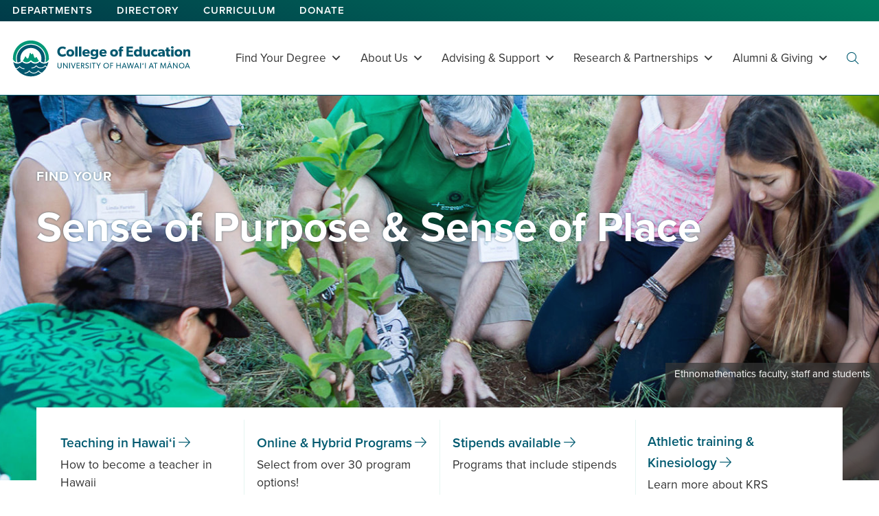

--- FILE ---
content_type: text/html; charset=UTF-8
request_url: https://coe.hawaii.edu/
body_size: 41311
content:
<!doctype html>
<html lang="en-US">
  
    <head>
  <meta charset="utf-8">
  <meta http-equiv="x-ua-compatible" content="ie=edge">
  <meta name="viewport" content="width=device-width, initial-scale=1, shrink-to-fit=no">
  <meta name='robots' content='index, follow, max-image-preview:large, max-snippet:-1, max-video-preview:-1' />

	<!-- This site is optimized with the Yoast SEO plugin v26.6 - https://yoast.com/wordpress/plugins/seo/ -->
	<title>College of Education, University of Hawaiʻi at Mānoa</title>
	<link rel="canonical" href="https://coe.hawaii.edu/" />
	<meta property="og:locale" content="en_US" />
	<meta property="og:type" content="website" />
	<meta property="og:title" content="College of Education, University of Hawaiʻi at Mānoa" />
	<meta property="og:url" content="https://coe.hawaii.edu/" />
	<meta property="og:site_name" content="College of Education, University of Hawaiʻi at Mānoa" />
	<meta property="article:publisher" content="https://www.facebook.com/uhmanoacoe/" />
	<meta property="article:modified_time" content="2025-12-05T02:12:46+00:00" />
	<meta name="twitter:card" content="summary_large_image" />
	<meta name="twitter:site" content="@uhmanoacoe" />
	<script type="application/ld+json" class="yoast-schema-graph">{"@context":"https://schema.org","@graph":[{"@type":"WebPage","@id":"https://coe.hawaii.edu/","url":"https://coe.hawaii.edu/","name":"College of Education, University of Hawaiʻi at Mānoa","isPartOf":{"@id":"https://coe.hawaii.edu/#website"},"about":{"@id":"https://coe.hawaii.edu/#organization"},"datePublished":"2020-04-13T20:12:29+00:00","dateModified":"2025-12-05T02:12:46+00:00","inLanguage":"en-US","potentialAction":[{"@type":"ReadAction","target":["https://coe.hawaii.edu/"]}]},{"@type":"WebSite","@id":"https://coe.hawaii.edu/#website","url":"https://coe.hawaii.edu/","name":"College of Education, University of Hawaiʻi at Mānoa","description":"Sense of Purpose, Sense of Place","publisher":{"@id":"https://coe.hawaii.edu/#organization"},"potentialAction":[{"@type":"SearchAction","target":{"@type":"EntryPoint","urlTemplate":"https://coe.hawaii.edu/?s={search_term_string}"},"query-input":{"@type":"PropertyValueSpecification","valueRequired":true,"valueName":"search_term_string"}}],"inLanguage":"en-US"},{"@type":"Organization","@id":"https://coe.hawaii.edu/#organization","name":"College of Education - University of Hawaiʻi at Mānoa","url":"https://coe.hawaii.edu/","logo":{"@type":"ImageObject","inLanguage":"en-US","@id":"https://coe.hawaii.edu/#/schema/logo/image/","url":"https://coe.hawaii.edu/wp-content/uploads/2020/02/COE.jpg","contentUrl":"https://coe.hawaii.edu/wp-content/uploads/2020/02/COE.jpg","width":200,"height":200,"caption":"College of Education - University of Hawaiʻi at Mānoa"},"image":{"@id":"https://coe.hawaii.edu/#/schema/logo/image/"},"sameAs":["https://www.facebook.com/uhmanoacoe/","https://x.com/uhmanoacoe","https://www.instagram.com/uhmanoacoe/"]}]}</script>
	<!-- / Yoast SEO plugin. -->


<link rel='dns-prefetch' href='//maps.googleapis.com' />
<link rel='dns-prefetch' href='//www.googletagmanager.com' />
<link rel="alternate" title="oEmbed (JSON)" type="application/json+oembed" href="https://coe.hawaii.edu/wp-json/oembed/1.0/embed?url=https%3A%2F%2Fcoe.hawaii.edu%2F" />
<link rel="alternate" title="oEmbed (XML)" type="text/xml+oembed" href="https://coe.hawaii.edu/wp-json/oembed/1.0/embed?url=https%3A%2F%2Fcoe.hawaii.edu%2F&#038;format=xml" />
<style id='wp-img-auto-sizes-contain-inline-css' type='text/css'>
img:is([sizes=auto i],[sizes^="auto," i]){contain-intrinsic-size:3000px 1500px}
/*# sourceURL=wp-img-auto-sizes-contain-inline-css */
</style>
<style id='wp-emoji-styles-inline-css' type='text/css'>

	img.wp-smiley, img.emoji {
		display: inline !important;
		border: none !important;
		box-shadow: none !important;
		height: 1em !important;
		width: 1em !important;
		margin: 0 0.07em !important;
		vertical-align: -0.1em !important;
		background: none !important;
		padding: 0 !important;
	}
/*# sourceURL=wp-emoji-styles-inline-css */
</style>
<style id='wp-block-library-inline-css' type='text/css'>
:root{--wp-block-synced-color:#7a00df;--wp-block-synced-color--rgb:122,0,223;--wp-bound-block-color:var(--wp-block-synced-color);--wp-editor-canvas-background:#ddd;--wp-admin-theme-color:#007cba;--wp-admin-theme-color--rgb:0,124,186;--wp-admin-theme-color-darker-10:#006ba1;--wp-admin-theme-color-darker-10--rgb:0,107,160.5;--wp-admin-theme-color-darker-20:#005a87;--wp-admin-theme-color-darker-20--rgb:0,90,135;--wp-admin-border-width-focus:2px}@media (min-resolution:192dpi){:root{--wp-admin-border-width-focus:1.5px}}.wp-element-button{cursor:pointer}:root .has-very-light-gray-background-color{background-color:#eee}:root .has-very-dark-gray-background-color{background-color:#313131}:root .has-very-light-gray-color{color:#eee}:root .has-very-dark-gray-color{color:#313131}:root .has-vivid-green-cyan-to-vivid-cyan-blue-gradient-background{background:linear-gradient(135deg,#00d084,#0693e3)}:root .has-purple-crush-gradient-background{background:linear-gradient(135deg,#34e2e4,#4721fb 50%,#ab1dfe)}:root .has-hazy-dawn-gradient-background{background:linear-gradient(135deg,#faaca8,#dad0ec)}:root .has-subdued-olive-gradient-background{background:linear-gradient(135deg,#fafae1,#67a671)}:root .has-atomic-cream-gradient-background{background:linear-gradient(135deg,#fdd79a,#004a59)}:root .has-nightshade-gradient-background{background:linear-gradient(135deg,#330968,#31cdcf)}:root .has-midnight-gradient-background{background:linear-gradient(135deg,#020381,#2874fc)}:root{--wp--preset--font-size--normal:16px;--wp--preset--font-size--huge:42px}.has-regular-font-size{font-size:1em}.has-larger-font-size{font-size:2.625em}.has-normal-font-size{font-size:var(--wp--preset--font-size--normal)}.has-huge-font-size{font-size:var(--wp--preset--font-size--huge)}.has-text-align-center{text-align:center}.has-text-align-left{text-align:left}.has-text-align-right{text-align:right}.has-fit-text{white-space:nowrap!important}#end-resizable-editor-section{display:none}.aligncenter{clear:both}.items-justified-left{justify-content:flex-start}.items-justified-center{justify-content:center}.items-justified-right{justify-content:flex-end}.items-justified-space-between{justify-content:space-between}.screen-reader-text{border:0;clip-path:inset(50%);height:1px;margin:-1px;overflow:hidden;padding:0;position:absolute;width:1px;word-wrap:normal!important}.screen-reader-text:focus{background-color:#ddd;clip-path:none;color:#444;display:block;font-size:1em;height:auto;left:5px;line-height:normal;padding:15px 23px 14px;text-decoration:none;top:5px;width:auto;z-index:100000}html :where(.has-border-color){border-style:solid}html :where([style*=border-top-color]){border-top-style:solid}html :where([style*=border-right-color]){border-right-style:solid}html :where([style*=border-bottom-color]){border-bottom-style:solid}html :where([style*=border-left-color]){border-left-style:solid}html :where([style*=border-width]){border-style:solid}html :where([style*=border-top-width]){border-top-style:solid}html :where([style*=border-right-width]){border-right-style:solid}html :where([style*=border-bottom-width]){border-bottom-style:solid}html :where([style*=border-left-width]){border-left-style:solid}html :where(img[class*=wp-image-]){height:auto;max-width:100%}:where(figure){margin:0 0 1em}html :where(.is-position-sticky){--wp-admin--admin-bar--position-offset:var(--wp-admin--admin-bar--height,0px)}@media screen and (max-width:600px){html :where(.is-position-sticky){--wp-admin--admin-bar--position-offset:0px}}
/*# sourceURL=/wp-includes/css/dist/block-library/common.min.css */
</style>
<link rel='stylesheet' id='cff_carousel_css-css' href='https://coe.hawaii.edu/wp-content/plugins/cff-extensions/cff-carousel/css/carousel.css?ver=1.2.3' type='text/css' media='all' />
<link rel='stylesheet' id='cff-css' href='https://coe.hawaii.edu/wp-content/plugins/custom-facebook-feed-pro/assets/css/cff-style.min.css?ver=4.7.4' type='text/css' media='all' />
<link rel='stylesheet' id='megamenu-css' href='https://coe.hawaii.edu/wp-content/uploads/maxmegamenu/style.css?ver=e296e0' type='text/css' media='all' />
<link rel='stylesheet' id='dashicons-css' href='https://coe.hawaii.edu/wp-includes/css/dashicons.min.css?ver=6.9' type='text/css' media='all' />
<link rel='stylesheet' id='megamenu-fontawesome6-css' href='https://coe.hawaii.edu/wp-content/plugins/megamenu-pro/icons/fontawesome6/css/all.min.css?ver=2.4.4' type='text/css' media='all' />
<link rel='stylesheet' id='sage/main.css-css' href='https://coe.hawaii.edu/wp-content/themes/coe-wp-programs-theme/dist/styles/main_a284d1aa.css?ver=1.0' type='text/css' media='all' />
<script type="text/javascript" src="https://coe.hawaii.edu/wp-includes/js/jquery/jquery.min.js?ver=3.7.1" id="jquery-core-js"></script>
<script type="text/javascript" src="https://coe.hawaii.edu/wp-includes/js/jquery/jquery-migrate.min.js?ver=3.4.1" id="jquery-migrate-js"></script>
<link rel="https://api.w.org/" href="https://coe.hawaii.edu/wp-json/" /><link rel="alternate" title="JSON" type="application/json" href="https://coe.hawaii.edu/wp-json/wp/v2/pages/2330" /><link rel="EditURI" type="application/rsd+xml" title="RSD" href="https://coe.hawaii.edu/xmlrpc.php?rsd" />
<meta name="generator" content="WordPress 6.9" />
<!-- Custom Facebook Feed JS vars -->
<script type="text/javascript">
var cffsiteurl = "https://coe.hawaii.edu/wp-content/plugins";
var cffajaxurl = "https://coe.hawaii.edu/wp-admin/admin-ajax.php";


var cfflinkhashtags = "true";
</script>
<meta name="generator" content="Site Kit by Google 1.168.0" />    <link rel="apple-touch-icon" href="https://coe.hawaii.edu/wp-content/themes/coe-wp-programs-theme/resources/assets/images/favicons/apple-icon-57x57.png" sizes="57x57">
    <link rel="apple-touch-icon" href="https://coe.hawaii.edu/wp-content/themes/coe-wp-programs-theme/resources/assets/images/favicons/apple-icon-60x60.png" sizes="60x60">
    <link rel="apple-touch-icon" href="https://coe.hawaii.edu/wp-content/themes/coe-wp-programs-theme/resources/assets/images/favicons/apple-icon-72x72.png" sizes="72x72">
    <link rel="apple-touch-icon" href="https://coe.hawaii.edu/wp-content/themes/coe-wp-programs-theme/resources/assets/images/favicons/apple-icon-114x114.png" sizes="114x114">
    <link rel="apple-touch-icon" href="https://coe.hawaii.edu/wp-content/themes/coe-wp-programs-theme/resources/assets/images/favicons/apple-icon-120x120.png" sizes="120x120">
    <link rel="apple-touch-icon" href="https://coe.hawaii.edu/wp-content/themes/coe-wp-programs-theme/resources/assets/images/favicons/apple-icon-144x144.png" sizes="144x144">
    <link rel="apple-touch-icon" href="https://coe.hawaii.edu/wp-content/themes/coe-wp-programs-theme/resources/assets/images/favicons/apple-icon-152x152.png" sizes="152x152">
    <link rel="apple-touch-icon" href="https://coe.hawaii.edu/wp-content/themes/coe-wp-programs-theme/resources/assets/images/favicons/apple-icon-180x180.png" sizes="180x180">
    <link rel="icon" type="image/png" href="https://coe.hawaii.edu/wp-content/themes/coe-wp-programs-theme/resources/assets/images/favicons/android-icon-192x192.png" sizes="192x192">
    <link rel="icon" type="image/png" href="https://coe.hawaii.edu/wp-content/themes/coe-wp-programs-theme/resources/assets/images/favicons/favicon-32x32.png" sizes="32x32">
    <link rel="icon" type="image/png" href="https://coe.hawaii.edu/wp-content/themes/coe-wp-programs-theme/resources/assets/images/favicons/favicon-96x96.png" sizes="96x96">
    <link rel="icon" type="image/png" href="https://coe.hawaii.edu/wp-content/themes/coe-wp-programs-theme/resources/assets/images/favicons/favicon-16x16.png" sizes="16x16">
    <link rel="manifest" href="https://coe.hawaii.edu/wp-content/themes/coe-wp-programs-theme/resources/assets/images/favicons/manifest.json">
    <meta name="msapplication-TileColor" content="#fff">
    <meta name="msapplication-TileImager" content="ms-icon-144x144">
    <meta name="theme-color" content="#fff">
    <link rel="shortcut icon" type="image/png" href="https://coe.hawaii.edu/wp-content/themes/coe-wp-programs-theme/resources/assets/images/coe-icon.png">
    <link rel="shortcut icon" type="image/x-icon" href="https://coe.hawaii.edu/wp-content/themes/coe-wp-programs-theme/resources/assets/images/favicons/favicon.ico">
    <link rel="icon" type="image/x-icon" href="https://coe.hawaii.edu/wp-content/themes/coe-wp-programs-theme/resources/assets/images/favicons/favicon.ico">
    <style class='wp-fonts-local' type='text/css'>
@font-face{font-family:proxima-nova;font-style:normal;font-weight:400;font-display:auto;src:url('https://use.typekit.net/af/4838bd/00000000000000003b9b0934/27/l?primer=f592e0a4b9356877842506ce344308576437e4f677d7c9b78ca2162e6cad991a&fvd=n4&v=3&.woff2') format('woff2'), url('https://use.typekit.net/af/4838bd/00000000000000003b9b0934/27/d?primer=f592e0a4b9356877842506ce344308576437e4f677d7c9b78ca2162e6cad991a&fvd=n4&v=3&.woff') format('woff'), url('https://use.typekit.net/af/4838bd/00000000000000003b9b0934/27/a?primer=f592e0a4b9356877842506ce344308576437e4f677d7c9b78ca2162e6cad991a&fvd=n4&v=3&.otf') format('opentype');}
@font-face{font-family:proxima-nova;font-style:italic;font-weight:400;font-display:auto;src:url('https://use.typekit.net/af/6aec08/00000000000000003b9b0935/27/l?primer=f592e0a4b9356877842506ce344308576437e4f677d7c9b78ca2162e6cad991a&fvd=i4&v=3&.woff2') format('woff2'), url('https://use.typekit.net/af/6aec08/00000000000000003b9b0935/27/d?primer=f592e0a4b9356877842506ce344308576437e4f677d7c9b78ca2162e6cad991a&fvd=i4&v=3&.woff') format('woff'), url('https://use.typekit.net/af/6aec08/00000000000000003b9b0935/27/a?primer=f592e0a4b9356877842506ce344308576437e4f677d7c9b78ca2162e6cad991a&fvd=i4&v=3&.otf') format('opentype');}
@font-face{font-family:proxima-nova;font-style:normal;font-weight:600;font-display:auto;src:url('https://use.typekit.net/af/27776b/00000000000000003b9b0939/27/l?primer=f592e0a4b9356877842506ce344308576437e4f677d7c9b78ca2162e6cad991a&fvd=n6&v=3&.woff2') format('woff2'), url('https://use.typekit.net/af/27776b/00000000000000003b9b0939/27/d?primer=f592e0a4b9356877842506ce344308576437e4f677d7c9b78ca2162e6cad991a&fvd=n6&v=3&.woff') format('woff'), url('https://use.typekit.net/af/27776b/00000000000000003b9b0939/27/a?primer=f592e0a4b9356877842506ce344308576437e4f677d7c9b78ca2162e6cad991a&fvd=n6&v=3&.otf') format('opentype');}
@font-face{font-family:proxima-nova;font-style:normal;font-weight:700;font-display:auto;src:url('https://use.typekit.net/af/71f83c/00000000000000003b9b093b/27/l?primer=f592e0a4b9356877842506ce344308576437e4f677d7c9b78ca2162e6cad991a&fvd=n7&v=3&.woff2') format('woff2'), url('https://use.typekit.net/af/71f83c/00000000000000003b9b093b/27/d?primer=f592e0a4b9356877842506ce344308576437e4f677d7c9b78ca2162e6cad991a&fvd=n7&v=3&.woff') format('woff'), url('https://use.typekit.net/af/71f83c/00000000000000003b9b093b/27/a?primer=f592e0a4b9356877842506ce344308576437e4f677d7c9b78ca2162e6cad991a&fvd=n7&v=3&.otf') format('opentype');}
@font-face{font-family:proxima-nova;font-style:normal;font-weight:800;font-display:auto;src:url('https://use.typekit.net/af/a3eee8/00000000000000003b9b093c/27/l?primer=f592e0a4b9356877842506ce344308576437e4f677d7c9b78ca2162e6cad991a&fvd=n8&v=3&.woff2') format('woff2'), url('https://use.typekit.net/af/a3eee8/00000000000000003b9b093c/27/d?primer=f592e0a4b9356877842506ce344308576437e4f677d7c9b78ca2162e6cad991a&fvd=n8&v=3&.woff') format('woff'), url('https://use.typekit.net/af/a3eee8/00000000000000003b9b093c/27/a?primer=f592e0a4b9356877842506ce344308576437e4f677d7c9b78ca2162e6cad991a&fvd=n8&v=3&.otf') format('opentype');}
</style>
		<style type="text/css" id="wp-custom-css">
			

/* Custom Facebook Feed */
.cff-header > span,
.cff-header .fa {
display: inline;
float: none;
font-size: .9rem;
font-weight: 600;
letter-spacing: 1px;
text-transform: uppercase;
}
.cff-wrapper > .cff-header {
display: block;
margin-bottom: 2rem;
text-align: center;
}
.cff-wrapper #cff,
#cff p {
	line-height: 1.5;
}
#cff a,
.cff-wrapper #cff p a
.cff-wrapper #cff .cff-post-text a
.cff-wrapper #cff .cff-post-desc a,
.cff-wrapper #cff .cff-text a {
  text-decoration: underline;
	text-decoration-color: #b3ced4;
}
/* Custom Facebook Feed - End */		</style>
		<style type="text/css">/** Mega Menu CSS: fs **/</style>
  
            
      <script>(function(w,d,s,l,i){w[l]=w[l]||[];w[l].push({'gtm.start':
      new Date().getTime(),event:'gtm.js'});var f=d.getElementsByTagName(s)[0],
      j=d.createElement(s),dl=l!='dataLayer'?'&l='+l:'';j.async=true;j.src=
      'https://www.googletagmanager.com/gtm.js?id='+i+dl;f.parentNode.insertBefore(j,f);
      })(window,document,'script','dataLayer','GTM-P36ZX7');</script>
      
              
      <meta name="google-site-verification" content="mMZZ9V6LYdxiMHsCsh27B9yo0HcXfs6VYRx3DQ2B7vg" />
              
      <script async src="https://www.googletagmanager.com/gtag/js?id=G-SJKSPM4TGC"></script>
      <script>
        window.dataLayer = window.dataLayer || [];
        function gtag(){dataLayer.push(arguments);}
        gtag('js', new Date());
        gtag('config', 'G-SJKSPM4TGC');
      </script>
      </head>
  <body class="home wp-singular page-template page-template-template-coe-home template-coe-home page page-id-2330 wp-theme-coe-wp-programs-themeresources main project mega-menu-primary-navigation app-data index-data singular-data page-data page-2330-data page-coe-new-home-data template-coe-home-data front-page-data">
          <!-- Google Tag Manager (noscript) -->
      <noscript><iframe src="https://www.googletagmanager.com/ns.html?id=GTM-P36ZX7"
      height="0" width="0" style="display:none;visibility:hidden" title="Google Tag Manager"></iframe></noscript>
      <!-- End Google Tag Manager (noscript) -->
    
    
        <header class="banner" role="banner">
  <a class="screen-reader-text skip-link" href="#content">Skip to main content</a>
    
      <div class="coe-banner">
      <div class="header-container">
                <div class="coe-links">
          <ul>
                   <li><a href="https://coe.hawaii.edu/departments/" target="_self">Departments</a></li>
                         <li><a href="https://coe.hawaii.edu/directory" target="_self">Directory</a></li>
                         <li><a href="https://coe.hawaii.edu/curriculum-library/" target="_self">Curriculum</a></li>
                         <li><a href="https://giving.uhfoundation.org/give-now?school_code=EDUC" target="_self">Donate</a></li>
            </ul>
        </div>
              </div>
    </div>
    
  <div class="program-banner">
          <a class="brand" href="https://coe.hawaii.edu">
        <img src="https://coe.hawaii.edu/wp-content/themes/coe-wp-programs-theme/dist/images/coe-horizontal-left-color_b6e00302.svg" alt="College of Education logo" width="100%">
        <span class="screen-reader-text sr-only">College of Education</span>
      </a>
        <nav aria-label="main menu" class="nav-primary">
      
                    <div id="mega-menu-wrap-primary_navigation" class="mega-menu-wrap"><div class="mega-menu-toggle"><div class="mega-toggle-blocks-left"><div class='mega-toggle-block mega-search-block mega-toggle-block-1' id='mega-toggle-block-1'><div class='mega-search-wrap'><form class='mega-search expand-to-left mega-search-closed' action='https://coe.hawaii.edu/'>
                        <span class='dashicons dashicons-search search-icon'></span>
                        <input type='submit' value='Search'>
                        <input  type='text' aria-label='Search' data-placeholder='Search' name='s' />
                        
                    </form></div></div></div><div class="mega-toggle-blocks-center"></div><div class="mega-toggle-blocks-right"><div class='mega-toggle-block mega-menu-toggle-block mega-toggle-block-2' id='mega-toggle-block-2' tabindex='0'><button class='mega-toggle-standard mega-toggle-label' aria-expanded='false'><span class='mega-toggle-label-closed'>MENU</span><span class='mega-toggle-label-open'>MENU</span></button></div></div></div><ul id="mega-menu-primary_navigation" class="mega-menu max-mega-menu mega-menu-horizontal mega-no-js" data-event="hover_intent" data-effect="fade_up" data-effect-speed="200" data-effect-mobile="disabled" data-effect-speed-mobile="0" data-mobile-force-width="body" data-second-click="go" data-document-click="collapse" data-vertical-behaviour="standard" data-breakpoint="991" data-unbind="true" data-mobile-state="collapse_all" data-mobile-direction="vertical" data-hover-intent-timeout="300" data-hover-intent-interval="100" data-overlay-desktop="false" data-overlay-mobile="false"><li class="mega-menu-item mega-menu-item-type-custom mega-menu-item-object-custom mega-menu-item-has-children mega-menu-megamenu mega-menu-grid mega-align-bottom-left mega-menu-grid mega-menu-item-5579" id="mega-menu-item-5579"><a class="mega-menu-link" href="#" aria-expanded="false" tabindex="0">Find Your Degree<span class="mega-indicator" aria-hidden="true"></span></a>
<ul class="mega-sub-menu" role='presentation'>
<li class="mega-menu-row mega-add-padding add-padding" id="mega-menu-5579-0">
	<ul class="mega-sub-menu" style='--columns:12' role='presentation'>
<li class="mega-menu-column mega-menu-columns-3-of-12" style="--columns:12; --span:3" id="mega-menu-5579-0-0">
		<ul class="mega-sub-menu">
<li class="mega-small-caps mega-menu-item mega-menu-item-type-custom mega-menu-item-object-custom mega-menu-item-has-children mega-menu-item-5580 small-caps" id="mega-menu-item-5580"><a class="mega-menu-link" href="#">Become a Teacher<span class="mega-indicator" aria-hidden="true"></span></a>
			<ul class="mega-sub-menu">
<li class="mega-menu-item mega-menu-item-type-custom mega-menu-item-object-custom mega-menu-item-has-children mega-collapse-children mega-menu-item-5581" id="mega-menu-item-5581"><a class="mega-menu-link" href="https://coe.hawaii.edu/elementary-teaching/" aria-expanded="false">Elementary (K-6)<span class="mega-indicator" aria-hidden="true"></span></a>
				<ul class="mega-sub-menu">
<li class="mega-menu-item mega-menu-item-type-custom mega-menu-item-object-custom mega-menu-item-5582" id="mega-menu-item-5582"><a class="mega-menu-link" href="https://coe.hawaii.edu/elementary-teaching/?bachelors=no&#038;keyword=elementary">I don't have a Bachelor's</a></li><li class="mega-menu-item mega-menu-item-type-custom mega-menu-item-object-custom mega-menu-item-5583" id="mega-menu-item-5583"><a class="mega-menu-link" href="https://coe.hawaii.edu/elementary-teaching/?keyword=elementary">I have a Bachelor's</a></li>				</ul>
</li><li class="mega-menu-item mega-menu-item-type-custom mega-menu-item-object-custom mega-menu-item-has-children mega-collapse-children mega-menu-item-5584" id="mega-menu-item-5584"><a class="mega-menu-link" href="https://coe.hawaii.edu/secondary-teaching/" aria-expanded="false">Secondary (6-12)<span class="mega-indicator" aria-hidden="true"></span></a>
				<ul class="mega-sub-menu">
<li class="mega-menu-item mega-menu-item-type-custom mega-menu-item-object-custom mega-menu-item-5585" id="mega-menu-item-5585"><a class="mega-menu-link" href="https://coe.hawaii.edu/secondary-teaching/?bachelors=no&#038;keyword=secondary">I don't have a Bachelor's</a></li><li class="mega-menu-item mega-menu-item-type-custom mega-menu-item-object-custom mega-menu-item-5586" id="mega-menu-item-5586"><a class="mega-menu-link" href="https://coe.hawaii.edu/secondary-teaching/?keyword=secondary">I have a Bachelor's</a></li>				</ul>
</li><li class="mega-menu-item mega-menu-item-type-custom mega-menu-item-object-custom mega-menu-item-has-children mega-collapse-children mega-menu-item-5587" id="mega-menu-item-5587"><a class="mega-menu-link" href="https://coe.hawaii.edu/sped-teaching/" aria-expanded="false">Special Ed (PK-12)<span class="mega-indicator" aria-hidden="true"></span></a>
				<ul class="mega-sub-menu">
<li class="mega-menu-item mega-menu-item-type-custom mega-menu-item-object-custom mega-menu-item-5588" id="mega-menu-item-5588"><a class="mega-menu-link" href="https://coe.hawaii.edu/sped-teaching/?bachelors=no">I don't have a Bachelor's</a></li><li class="mega-menu-item mega-menu-item-type-custom mega-menu-item-object-custom mega-menu-item-5589" id="mega-menu-item-5589"><a class="mega-menu-link" href="https://coe.hawaii.edu/sped-teaching/">I have a Bachelor's</a></li>				</ul>
</li><li class="mega-menu-item mega-menu-item-type-custom mega-menu-item-object-custom mega-menu-item-has-children mega-collapse-children mega-menu-item-5590" id="mega-menu-item-5590"><a class="mega-menu-link" href="https://coe.hawaii.edu/early-childhood-teaching/" aria-expanded="false">Early Childhood<span class="mega-indicator" aria-hidden="true"></span></a>
				<ul class="mega-sub-menu">
<li class="mega-menu-item mega-menu-item-type-custom mega-menu-item-object-custom mega-menu-item-5591" id="mega-menu-item-5591"><a class="mega-menu-link" href="https://coe.hawaii.edu/early-childhood-teaching/?bachelors=no">I don't have a Bachelor's</a></li><li class="mega-menu-item mega-menu-item-type-custom mega-menu-item-object-custom mega-menu-item-5592" id="mega-menu-item-5592"><a class="mega-menu-link" href="https://coe.hawaii.edu/early-childhood-teaching/">I have a Bachelor's</a></li>				</ul>
</li><li class="mega-menu-item mega-menu-item-type-post_type mega-menu-item-object-page mega-menu-item-6326" id="mega-menu-item-6326"><a class="mega-menu-link" href="https://coe.hawaii.edu/teaching-in-hawaii/">Teaching in Hawaiʻi</a></li>			</ul>
</li>		</ul>
</li><li class="mega-menu-column mega-menu-columns-3-of-12" style="--columns:12; --span:3" id="mega-menu-5579-0-1">
		<ul class="mega-sub-menu">
<li class="mega-small-caps mega-menu-item mega-menu-item-type-custom mega-menu-item-object-custom mega-menu-item-has-children mega-menu-item-5593 small-caps" id="mega-menu-item-5593"><a class="mega-menu-link" href="#">Undergraduate<span class="mega-indicator" aria-hidden="true"></span></a>
			<ul class="mega-sub-menu">
<li class="mega-menu-item mega-menu-item-type-custom mega-menu-item-object-custom mega-menu-item-5594" id="mega-menu-item-5594"><a class="mega-menu-link" href="https://coe.hawaii.edu/programs/?degree=1_minor%2C2_bachelors&#038;feature=initial-teaching-license">Become a Teacher</a></li><li class="mega-menu-item mega-menu-item-type-custom mega-menu-item-object-custom mega-menu-item-5595" id="mega-menu-item-5595"><a class="mega-menu-link" href="https://coe.hawaii.edu/krs/programs/hes/">Health & Exercise Science</a></li><li class="mega-menu-item mega-menu-item-type-post_type mega-menu-item-object-programs mega-menu-item-5596" id="mega-menu-item-5596"><a class="mega-menu-link" href="https://coe.hawaii.edu/programs/minor/">Minor in Education</a></li>			</ul>
</li><li class="mega-menu-item mega-menu-item-type-custom mega-menu-item-object-custom mega-menu-item-5612" id="mega-menu-item-5612"><a class="mega-menu-link" href="https://coe.hawaii.edu/doctoral/">Doctoral</a></li><li class="mega-menu-item mega-menu-item-type-custom mega-menu-item-object-custom mega-menu-item-5597" id="mega-menu-item-5597"><a class="mega-menu-link" href="https://coe.hawaii.edu/programs/?degree=3_post_bacc%2C4_grad_cert">Certificates</a></li>		</ul>
</li><li class="mega-menu-column mega-menu-columns-6-of-12" style="--columns:12; --span:6" id="mega-menu-5579-0-2">
		<ul class="mega-sub-menu">
<li class="mega-two-col mega-small-caps mega-show-desktop mega-menu-item mega-menu-item-type-custom mega-menu-item-object-custom mega-menu-item-has-children mega-collapse-children mega-menu-item-5598 two-col small-caps show-desktop" id="mega-menu-item-5598"><a class="mega-menu-link" href="https://coe.hawaii.edu/programs/?degree=5_master">Master's (by interest)<span class="mega-indicator" aria-hidden="true"></span></a>
			<ul class="mega-sub-menu">
<li class="mega-menu-item mega-menu-item-type-custom mega-menu-item-object-custom mega-menu-item-5599" id="mega-menu-item-5599"><a class="mega-menu-link" href="https://coe.hawaii.edu/programs/?degree=5_master&#038;interest=athletictrain">Athletic Training & Kinesiology</a></li><li class="mega-menu-item mega-menu-item-type-custom mega-menu-item-object-custom mega-menu-item-5601" id="mega-menu-item-5601"><a class="mega-menu-link" href="https://coe.hawaii.edu/programs/?degree=5_master&#038;interest=early">Early Childhood</a></li><li class="mega-menu-item mega-menu-item-type-custom mega-menu-item-object-custom mega-menu-item-5602" id="mega-menu-item-5602"><a class="mega-menu-link" href="https://coe.hawaii.edu/programs/?degree=5_master&#038;interest=hawplacebased">Hawaiian & Place-based</a></li><li class="mega-menu-item mega-menu-item-type-custom mega-menu-item-object-custom mega-menu-item-5603" id="mega-menu-item-5603"><a class="mega-menu-link" href="https://coe.hawaii.edu/programs/?degree=5_master&#038;interest=highered">Higher Ed</a></li><li class="mega-menu-item mega-menu-item-type-custom mega-menu-item-object-custom mega-menu-item-5604" id="mega-menu-item-5604"><a class="mega-menu-link" href="https://coe.hawaii.edu/programs/?degree=5_master&#038;interest=k12teachprep">Teaching & K-12 Instruction</a></li><li class="mega-menu-item mega-menu-item-type-custom mega-menu-item-object-custom mega-menu-item-5605" id="mega-menu-item-5605"><a class="mega-menu-link" href="https://coe.hawaii.edu/programs/?degree=5_master&#038;interest=leadadminpolicy">Leadership, Admin & Policy</a></li><li class="mega-menu-item mega-menu-item-type-custom mega-menu-item-object-custom mega-menu-item-5606" id="mega-menu-item-5606"><a class="mega-menu-link" href="https://coe.hawaii.edu/programs/?degree=5_master&#038;interest=litcurr">Literacy & Curriculum</a></li><li class="mega-menu-item mega-menu-item-type-custom mega-menu-item-object-custom mega-menu-item-5607" id="mega-menu-item-5607"><a class="mega-menu-link" href="https://coe.hawaii.edu/programs/?degree=5_master&#038;interest=evalassess">Measurement, Eval & Assessment</a></li><li class="mega-menu-item mega-menu-item-type-custom mega-menu-item-object-custom mega-menu-item-5608" id="mega-menu-item-5608"><a class="mega-menu-link" href="https://coe.hawaii.edu/programs/?degree=5_master&#038;interest=multi">Multicultural & International</a></li><li class="mega-menu-item mega-menu-item-type-custom mega-menu-item-object-custom mega-menu-item-5780" id="mega-menu-item-5780"><a class="mega-menu-link" href="https://coe.hawaii.edu/programs/?degree=5_master&#038;interest=philosociohist">Philosophy, Sociology & History</a></li><li class="mega-menu-item mega-menu-item-type-custom mega-menu-item-object-custom mega-menu-item-5609" id="mega-menu-item-5609"><a class="mega-menu-link" href="https://coe.hawaii.edu/programs/?degree=5_master&#038;interest=sped">SPED, Disability & Rehab Counseling</a></li><li class="mega-menu-item mega-menu-item-type-custom mega-menu-item-object-custom mega-menu-item-5611" id="mega-menu-item-5611"><a class="mega-menu-link" href="https://coe.hawaii.edu/programs/?degree=5_master&#038;interest=techstem">Technology & STEM</a></li>			</ul>
</li>		</ul>
</li>	</ul>
</li><li class="mega-menu-row mega-add-bg add-bg" id="mega-menu-5579-1">
	<ul class="mega-sub-menu" style='--columns:4' role='presentation'>
<li class="mega-menu-column mega-menu-columns-1-of-4" style="--columns:4; --span:1" id="mega-menu-5579-1-0">
		<ul class="mega-sub-menu">
<li class="mega-icon-top mega-menu-item mega-menu-item-type-custom mega-menu-item-object-custom mega-has-icon mega-icon-top mega-menu-item-5613 icon-top" id="mega-menu-item-5613"><a class="fas fa-globe mega-menu-link" href="https://coe.hawaii.edu/distance-programs/?distance=hybrid"><span class='mega-title-below'>Online & Hybrid</span></a></li>		</ul>
</li><li class="mega-menu-column mega-menu-columns-1-of-4" style="--columns:4; --span:1" id="mega-menu-5579-1-1">
		<ul class="mega-sub-menu">
<li class="mega-icon-top mega-menu-item mega-menu-item-type-custom mega-menu-item-object-custom mega-has-icon mega-icon-top mega-menu-item-5614 icon-top" id="mega-menu-item-5614"><a class="fas fa-money-check-alt mega-menu-link" href="https://coe.hawaii.edu/stipends-available/"><span class='mega-title-below'>Stipends Available</span></a></li>		</ul>
</li><li class="mega-menu-column mega-menu-columns-1-of-4" style="--columns:4; --span:1" id="mega-menu-5579-1-2">
		<ul class="mega-sub-menu">
<li class="mega-icon-top mega-menu-item mega-menu-item-type-custom mega-menu-item-object-custom mega-has-icon mega-icon-top mega-menu-item-5615 icon-top" id="mega-menu-item-5615"><a class="fas fa-briefcase mega-menu-link" href="https://coe.hawaii.edu/non-credit/"><span class='mega-title-below'>Non-Credit/PD</span></a></li>		</ul>
</li><li class="mega-menu-column mega-menu-columns-1-of-4" style="--columns:4; --span:1" id="mega-menu-5579-1-3">
		<ul class="mega-sub-menu">
<li class="mega-icon-top mega-menu-item mega-menu-item-type-custom mega-menu-item-object-custom mega-has-icon mega-icon-top mega-menu-item-5616 icon-top" id="mega-menu-item-5616"><a class="fas fa-search mega-menu-link" href="https://coe.hawaii.edu/programs/"><span class='mega-title-below'>Degree Search (all)</span></a></li>		</ul>
</li>	</ul>
</li></ul>
</li><li class="mega-menu-item mega-menu-item-type-custom mega-menu-item-object-custom mega-menu-item-has-children mega-menu-megamenu mega-menu-grid mega-align-bottom-left mega-menu-grid mega-menu-item-5617" id="mega-menu-item-5617"><a class="mega-menu-link" href="#" aria-expanded="false" tabindex="0">About Us<span class="mega-indicator" aria-hidden="true"></span></a>
<ul class="mega-sub-menu" role='presentation'>
<li class="mega-menu-row mega-add-padding add-padding" id="mega-menu-5617-0">
	<ul class="mega-sub-menu" style='--columns:11' role='presentation'>
<li class="mega-menu-column mega-menu-columns-3-of-11" style="--columns:11; --span:3" id="mega-menu-5617-0-0">
		<ul class="mega-sub-menu">
<li class="mega-menu-item mega-menu-item-type-post_type mega-menu-item-object-page mega-menu-item-5619" id="mega-menu-item-5619"><a class="mega-menu-link" href="https://coe.hawaii.edu/welcome/">Dean’s Welcome</a></li><li class="mega-menu-item mega-menu-item-type-post_type mega-menu-item-object-page mega-menu-item-5620" id="mega-menu-item-5620"><a class="mega-menu-link" href="https://coe.hawaii.edu/welcome/mission/">Mission &#038; Vision</a></li><li class="mega-menu-item mega-menu-item-type-post_type mega-menu-item-object-page mega-menu-item-5621" id="mega-menu-item-5621"><a class="mega-menu-link" href="https://coe.hawaii.edu/welcome/history/">Our History</a></li><li class="mega-menu-item mega-menu-item-type-post_type mega-menu-item-object-page mega-menu-item-9835" id="mega-menu-item-9835"><a class="mega-menu-link" href="https://coe.hawaii.edu/welcome/student-population-and-demographics/">Student Demographics</a></li><li class="mega-menu-item mega-menu-item-type-post_type mega-menu-item-object-page mega-menu-item-5623" id="mega-menu-item-5623"><a class="mega-menu-link" href="https://coe.hawaii.edu/welcome/students-by-the-numbers/">Student Enrollment</a></li><li class="mega-menu-item mega-menu-item-type-post_type mega-menu-item-object-page mega-menu-item-9981" id="mega-menu-item-9981"><a class="mega-menu-link" href="https://coe.hawaii.edu/faculty-staff-demographics/">Faculty &#038; Staff Demographics</a></li><li class="mega-menu-item mega-menu-item-type-custom mega-menu-item-object-custom mega-menu-item-5624" id="mega-menu-item-5624"><a class="mega-menu-link" href="https://coe.hawaii.edu/news/">News, Events & Announcements</a></li><li class="mega-menu-item mega-menu-item-type-custom mega-menu-item-object-custom mega-menu-item-11116" id="mega-menu-item-11116"><a class="mega-menu-link" href="https://coe.hawaii.edu/jobs/">Job Opportunities</a></li>		</ul>
</li><li class="mega-menu-column mega-menu-columns-3-of-11" style="--columns:11; --span:3" id="mega-menu-5617-0-1">
		<ul class="mega-sub-menu">
<li class="mega-menu-item mega-menu-item-type-custom mega-menu-item-object-custom mega-menu-item-5625" id="mega-menu-item-5625"><a class="mega-menu-link" href="https://coe.hawaii.edu/profiles/">Student & Faculty Profiles</a></li><li class="mega-menu-item mega-menu-item-type-custom mega-menu-item-object-custom mega-menu-item-5626" id="mega-menu-item-5626"><a class="mega-menu-link" href="https://coe.hawaii.edu/directory/">Faculty/Staff Directory</a></li><li class="mega-small-caps mega-show-desktop mega-menu-item mega-menu-item-type-custom mega-menu-item-object-custom mega-menu-item-has-children mega-collapse-children mega-menu-item-5643 small-caps show-desktop" id="mega-menu-item-5643"><a class="mega-menu-link" href="#">Accreditation & Assessment<span class="mega-indicator" aria-hidden="true"></span></a>
			<ul class="mega-sub-menu">
<li class="mega-menu-item mega-menu-item-type-post_type mega-menu-item-object-page mega-menu-item-5644" id="mega-menu-item-5644"><a class="mega-menu-link" href="https://coe.hawaii.edu/accreditation/">Accreditation</a></li><li class="mega-menu-item mega-menu-item-type-post_type mega-menu-item-object-page mega-menu-item-5645" id="mega-menu-item-5645"><a class="mega-menu-link" href="https://coe.hawaii.edu/measuring-our-success/">Measuring Our Success</a></li><li class="mega-menu-item mega-menu-item-type-post_type mega-menu-item-object-page mega-menu-item-9980" id="mega-menu-item-9980"><a class="mega-menu-link" href="https://coe.hawaii.edu/graduation-dashboard/">Graduation Dashboard</a></li>			</ul>
</li>		</ul>
</li><li class="mega-menu-column mega-menu-columns-5-of-11" style="--columns:11; --span:5" id="mega-menu-5617-0-2">
		<ul class="mega-sub-menu">
<li class="mega-two-col mega-small-caps mega-show-desktop mega-menu-item mega-menu-item-type-post_type mega-menu-item-object-page mega-menu-item-has-children mega-collapse-children mega-menu-item-5627 two-col small-caps show-desktop" id="mega-menu-item-5627"><a class="mega-menu-link" href="https://coe.hawaii.edu/departments/">Academic Departments<span class="mega-indicator" aria-hidden="true"></span></a>
			<ul class="mega-sub-menu">
<li class="mega-menu-item mega-menu-item-type-custom mega-menu-item-object-custom mega-menu-item-5628" id="mega-menu-item-5628"><a class="mega-menu-link" href="https://coe.hawaii.edu/cs/">Curriculum Studies</a></li><li class="mega-menu-item mega-menu-item-type-custom mega-menu-item-object-custom mega-menu-item-5629" id="mega-menu-item-5629"><a class="mega-menu-link" href="https://coe.hawaii.edu/edea/">Ed Administration</a></li><li class="mega-menu-item mega-menu-item-type-custom mega-menu-item-object-custom mega-menu-item-5630" id="mega-menu-item-5630"><a class="mega-menu-link" href="https://coe.hawaii.edu/edef/">Ed Foundations</a></li><li class="mega-menu-item mega-menu-item-type-custom mega-menu-item-object-custom mega-menu-item-5631" id="mega-menu-item-5631"><a class="mega-menu-link" href="https://coe.hawaii.edu/edep/">Ed Psychology</a></li><li class="mega-menu-item mega-menu-item-type-custom mega-menu-item-object-custom mega-menu-item-5632" id="mega-menu-item-5632"><a class="mega-menu-link" href="https://coe.hawaii.edu/elem/">Elementary</a></li><li class="mega-menu-item mega-menu-item-type-custom mega-menu-item-object-custom mega-menu-item-5633" id="mega-menu-item-5633"><a class="mega-menu-link" href="https://coe.hawaii.edu/secondary/">Secondary</a></li><li class="mega-menu-item mega-menu-item-type-custom mega-menu-item-object-custom mega-menu-item-5634" id="mega-menu-item-5634"><a class="mega-menu-link" href="https://coe.hawaii.edu/medt/">Master's in Teaching</a></li><li class="mega-menu-item mega-menu-item-type-custom mega-menu-item-object-custom mega-menu-item-5635" id="mega-menu-item-5635"><a class="mega-menu-link" href="https://coe.hawaii.edu/krs/">Kinesiology and Rehab Science</a></li><li class="mega-menu-item mega-menu-item-type-custom mega-menu-item-object-custom mega-menu-item-5636" id="mega-menu-item-5636"><a class="mega-menu-link" href="https://coe.hawaii.edu/ltec/">Learning Design & Tech</a></li><li class="mega-menu-item mega-menu-item-type-custom mega-menu-item-object-custom mega-menu-item-5637" id="mega-menu-item-5637"><a class="mega-menu-link" href="https://coe.hawaii.edu/sped/">Special Education</a></li>			</ul>
</li>		</ul>
</li>	</ul>
</li><li class="mega-menu-row mega-add-bg add-bg" id="mega-menu-5617-1">
	<ul class="mega-sub-menu" style='--columns:4' role='presentation'>
<li class="mega-menu-column mega-menu-columns-1-of-4" style="--columns:4; --span:1" id="mega-menu-5617-1-0">
		<ul class="mega-sub-menu">
<li class="mega-icon-top mega-menu-item mega-menu-item-type-post_type mega-menu-item-object-page mega-has-icon mega-icon-top mega-menu-item-5640 icon-top" id="mega-menu-item-5640"><a class="fas fa-sitemap mega-menu-link" href="https://coe.hawaii.edu/departments/"><span class='mega-title-below'>Departments &#038; Units</span></a></li>		</ul>
</li><li class="mega-menu-column mega-menu-columns-1-of-4" style="--columns:4; --span:1" id="mega-menu-5617-1-1">
		<ul class="mega-sub-menu">
<li class="mega-icon-top mega-menu-item mega-menu-item-type-custom mega-menu-item-object-custom mega-has-icon mega-icon-top mega-menu-item-5639 icon-top" id="mega-menu-item-5639"><a class="fas fa-user-friends mega-menu-link" href="https://coe.hawaii.edu/deans-office/"><span class='mega-title-below'>Dean's Office</span></a></li>		</ul>
</li><li class="mega-menu-column mega-menu-columns-1-of-4" style="--columns:4; --span:1" id="mega-menu-5617-1-2">
		<ul class="mega-sub-menu">
<li class="mega-icon-top mega-menu-item mega-menu-item-type-post_type mega-menu-item-object-page mega-has-icon mega-icon-top mega-menu-item-5641 icon-top" id="mega-menu-item-5641"><a class="fas fa-clipboard-list mega-menu-link" href="https://coe.hawaii.edu/advisory-council/"><span class='mega-title-below'>COE Advisory Council</span></a></li>		</ul>
</li><li class="mega-menu-column mega-menu-columns-1-of-4" style="--columns:4; --span:1" id="mega-menu-5617-1-3">
		<ul class="mega-sub-menu">
<li class="mega-icon-top mega-menu-item mega-menu-item-type-post_type mega-menu-item-object-page mega-has-icon mega-icon-top mega-menu-item-5642 icon-top" id="mega-menu-item-5642"><a class="fas fa-university mega-menu-link" href="https://coe.hawaii.edu/senate-congress/"><span class='mega-title-below'>Senate &#038; Congress</span></a></li>		</ul>
</li>	</ul>
</li></ul>
</li><li class="mega-add-padding mega-menu-item mega-menu-item-type-custom mega-menu-item-object-custom mega-menu-item-has-children mega-menu-megamenu mega-menu-grid mega-align-bottom-left mega-menu-grid mega-menu-item-5650 add-padding" id="mega-menu-item-5650"><a class="mega-menu-link" href="#" aria-expanded="false" tabindex="0">Advising & Support<span class="mega-indicator" aria-hidden="true"></span></a>
<ul class="mega-sub-menu" role='presentation'>
<li class="mega-menu-row" id="mega-menu-5650-0">
	<ul class="mega-sub-menu" style='--columns:8' role='presentation'>
<li class="mega-menu-column mega-menu-columns-4-of-8" style="--columns:8; --span:4" id="mega-menu-5650-0-0">
		<ul class="mega-sub-menu">
<li class="mega-two-col mega-small-caps mega-menu-item mega-menu-item-type-custom mega-menu-item-object-custom mega-menu-item-has-children mega-menu-item-10936 two-col small-caps" id="mega-menu-item-10936"><a class="mega-menu-link" href="https://coe.hawaii.edu/osas/">Teacher Preparation & Undergrads (OSAS)<span class="mega-indicator" aria-hidden="true"></span></a>
			<ul class="mega-sub-menu">
<li class="mega-menu-item mega-menu-item-type-custom mega-menu-item-object-custom mega-menu-item-10930" id="mega-menu-item-10930"><a class="mega-menu-link" href="https://coe.hawaii.edu/osas">OSAS Advising</a></li><li class="mega-menu-item mega-menu-item-type-custom mega-menu-item-object-custom mega-menu-item-5653" id="mega-menu-item-5653"><a class="mega-menu-link" href="https://www.star.hawaii.edu/appointment/login.jsp?groupId=edu">Schedule an Appointment</a></li><li class="mega-menu-item mega-menu-item-type-custom mega-menu-item-object-custom mega-menu-item-10931" id="mega-menu-item-10931"><a class="mega-menu-link" href="https://coe.hawaii.edu/osas/preparing/">Preparing for Your Advising Appointment</a></li><li class="mega-menu-item mega-menu-item-type-custom mega-menu-item-object-custom mega-menu-item-10932" id="mega-menu-item-10932"><a class="mega-menu-link" href="https://coe.hawaii.edu/osas/puahia#get-to-know-your-major">Get to Know Your Major</a></li><li class="mega-menu-item mega-menu-item-type-custom mega-menu-item-object-custom mega-menu-item-10933" id="mega-menu-item-10933"><a class="mega-menu-link" href="https://coe.hawaii.edu/osas/about/">OSAS Faculty & Staff</a></li><li class="mega-menu-item mega-menu-item-type-custom mega-menu-item-object-custom mega-menu-item-10934" id="mega-menu-item-10934"><a class="mega-menu-link" href="https://coe.hawaii.edu/osas/puuhonua/">Pu‘uhonua, support for Native Hawaiian Students</a></li><li class="mega-menu-item mega-menu-item-type-custom mega-menu-item-object-custom mega-menu-item-10935" id="mega-menu-item-10935"><a class="mega-menu-link" href="https://coe.hawaii.edu/osas/puahia/">Puahia: Inspiring Emerging Leaders Program</a></li><li class="mega-menu-item mega-menu-item-type-post_type mega-menu-item-object-page mega-menu-item-6325" id="mega-menu-item-6325"><a class="mega-menu-link" href="https://coe.hawaii.edu/teaching-in-hawaii/">Teaching in Hawaiʻi</a></li>			</ul>
</li>		</ul>
</li><li class="mega-menu-column mega-menu-columns-4-of-8" style="--columns:8; --span:4" id="mega-menu-5650-0-1">
		<ul class="mega-sub-menu">
<li class="mega-small-caps mega-menu-item mega-menu-item-type-custom mega-menu-item-object-custom mega-menu-item-has-children mega-2-columns mega-menu-item-5666 small-caps" id="mega-menu-item-5666"><a class="mega-menu-link" href="#">General<span class="mega-indicator" aria-hidden="true"></span></a>
			<ul class="mega-sub-menu">
<li class="mega-menu-item mega-menu-item-type-post_type mega-menu-item-object-page mega-menu-item-5667" id="mega-menu-item-5667"><a class="mega-menu-link" href="https://coe.hawaii.edu/funding/">Find Funding</a></li><li class="mega-menu-item mega-menu-item-type-post_type mega-menu-item-object-page mega-menu-item-8240" id="mega-menu-item-8240"><a class="mega-menu-link" href="https://coe.hawaii.edu/distance-learning/">Distance Learning</a></li><li class="mega-menu-item mega-menu-item-type-post_type mega-menu-item-object-page mega-menu-item-5668" id="mega-menu-item-5668"><a class="mega-menu-link" href="https://coe.hawaii.edu/how-to-apply/">How to Apply</a></li><li class="mega-menu-item mega-menu-item-type-post_type mega-menu-item-object-page mega-menu-item-5665" id="mega-menu-item-5665"><a class="mega-menu-link" href="https://coe.hawaii.edu/alumni-giving/song/">New Graduates</a></li><li class="mega-menu-item mega-menu-item-type-post_type mega-menu-item-object-page mega-menu-item-5659" id="mega-menu-item-5659"><a class="mega-menu-link" href="https://coe.hawaii.edu/graduate/">Graduate Students</a></li><li class="mega-menu-item mega-menu-item-type-post_type mega-menu-item-object-page mega-menu-item-5669" id="mega-menu-item-5669"><a class="mega-menu-link" href="https://coe.hawaii.edu/student-groups/">Student Groups & Orgs</a></li><li class="mega-menu-item mega-menu-item-type-post_type mega-menu-item-object-page mega-menu-item-5660" id="mega-menu-item-5660"><a class="mega-menu-link" href="https://coe.hawaii.edu/international/">International & Study Away</a></li><li class="mega-menu-item mega-menu-item-type-post_type mega-menu-item-object-page mega-menu-item-5670" id="mega-menu-item-5670"><a class="mega-menu-link" href="https://coe.hawaii.edu/title-ix/">Title IX Info</a></li>			</ul>
</li>		</ul>
</li>	</ul>
</li></ul>
</li><li class="mega-add-padding mega-menu-item mega-menu-item-type-custom mega-menu-item-object-custom mega-menu-item-has-children mega-menu-megamenu mega-menu-grid mega-align-bottom-right mega-menu-grid mega-menu-item-5671 add-padding" id="mega-menu-item-5671"><a class="mega-menu-link" href="#" aria-expanded="false" tabindex="0">Research & Partnerships<span class="mega-indicator" aria-hidden="true"></span></a>
<ul class="mega-sub-menu" role='presentation'>
<li class="mega-menu-row" id="mega-menu-5671-0">
	<ul class="mega-sub-menu" style='--columns:12' role='presentation'>
<li class="mega-menu-column mega-menu-columns-3-of-12" style="--columns:12; --span:3" id="mega-menu-5671-0-0">
		<ul class="mega-sub-menu">
<li class="mega-small-caps mega-menu-item mega-menu-item-type-custom mega-menu-item-object-custom mega-menu-item-has-children mega-menu-item-5776 small-caps" id="mega-menu-item-5776"><a class="mega-menu-link" href="#">Research Units<span class="mega-indicator" aria-hidden="true"></span></a>
			<ul class="mega-sub-menu">
<li class="mega-menu-item mega-menu-item-type-custom mega-menu-item-object-custom mega-menu-item-14111" id="mega-menu-item-14111"><a class="mega-menu-link" href="https://coe.hawaii.edu/ceri/">College of Education Research Institute</a></li><li class="mega-menu-item mega-menu-item-type-custom mega-menu-item-object-custom mega-menu-item-5694" id="mega-menu-item-5694"><a class="mega-menu-link" href="https://www.cds.hawaii.edu/">Center on Disability Studies</a></li><li class="mega-ext-link mega-menu-item mega-menu-item-type-custom mega-menu-item-object-custom mega-menu-item-5693 ext-link" id="mega-menu-item-5693"><a class="mega-menu-link" href="https://manoa.hawaii.edu/crdg/">Curriculum Research & Development Group</a></li>			</ul>
</li><li class="mega-menu-item mega-menu-item-type-post_type mega-menu-item-object-page mega-menu-item-5685" id="mega-menu-item-5685"><a class="mega-menu-link" href="https://coe.hawaii.edu/featured-projects/">Featured Projects</a></li>		</ul>
</li><li class="mega-menu-column mega-menu-columns-3-of-12" style="--columns:12; --span:3" id="mega-menu-5671-0-1">
		<ul class="mega-sub-menu">
<li class="mega-small-caps mega-menu-item mega-menu-item-type-custom mega-menu-item-object-custom mega-menu-item-has-children mega-menu-item-5679 small-caps" id="mega-menu-item-5679"><a class="mega-menu-link" href="https://coe.hawaii.edu/publications">COE Publications<span class="mega-indicator" aria-hidden="true"></span></a>
			<ul class="mega-sub-menu">
<li class="mega-menu-item mega-menu-item-type-custom mega-menu-item-object-custom mega-menu-item-5680" id="mega-menu-item-5680"><a class="mega-menu-link" href="https://coe.hawaii.edu/publications/">All</a></li><li class="mega-menu-item mega-menu-item-type-custom mega-menu-item-object-custom mega-menu-item-5681" id="mega-menu-item-5681"><a class="mega-menu-link" href="https://coe.hawaii.edu/coe_publications/currents/">Currents</a></li><li class="mega-menu-item mega-menu-item-type-custom mega-menu-item-object-custom mega-menu-item-5682" id="mega-menu-item-5682"><a class="mega-menu-link" href="https://coe.hawaii.edu/coe_publications/annual-report/">Annual Report</a></li><li class="mega-menu-item mega-menu-item-type-custom mega-menu-item-object-custom mega-menu-item-5683" id="mega-menu-item-5683"><a class="mega-menu-link" href="https://coe.hawaii.edu/coe_publications/educational-perspectives/">Ed Perspectives</a></li><li class="mega-menu-item mega-menu-item-type-custom mega-menu-item-object-custom mega-menu-item-5684" id="mega-menu-item-5684"><a class="mega-menu-link" href="https://coe.hawaii.edu/publications/big-island-activity-report-december-2014/">Big Island Activity Report</a></li>			</ul>
</li>		</ul>
</li><li class="mega-menu-column mega-menu-columns-3-of-12" style="--columns:12; --span:3" id="mega-menu-5671-0-2">
		<ul class="mega-sub-menu">
<li class="mega-small-caps mega-menu-item mega-menu-item-type-post_type mega-menu-item-object-page mega-menu-item-has-children mega-menu-item-5673 small-caps" id="mega-menu-item-5673"><a class="mega-menu-link" href="https://coe.hawaii.edu/partnerships/">Partnerships<span class="mega-indicator" aria-hidden="true"></span></a>
			<ul class="mega-sub-menu">
<li class="mega-menu-item mega-menu-item-type-custom mega-menu-item-object-custom mega-menu-item-5674" id="mega-menu-item-5674"><a class="mega-menu-link" href="https://coe.hawaii.edu/partnerships/?partner=local_schools">Local Schools</a></li><li class="mega-menu-item mega-menu-item-type-custom mega-menu-item-object-custom mega-menu-item-5675" id="mega-menu-item-5675"><a class="mega-menu-link" href="https://coe.hawaii.edu/partnerships/?partner=uh_system">University of Hawai’i</a></li><li class="mega-menu-item mega-menu-item-type-custom mega-menu-item-object-custom mega-menu-item-5676" id="mega-menu-item-5676"><a class="mega-menu-link" href="https://coe.hawaii.edu/partnerships/?partner=hawaii_doe">Hawaii DOE</a></li><li class="mega-menu-item mega-menu-item-type-custom mega-menu-item-object-custom mega-menu-item-5677" id="mega-menu-item-5677"><a class="mega-menu-link" href="https://coe.hawaii.edu/partnerships/?partner=national">National</a></li><li class="mega-menu-item mega-menu-item-type-custom mega-menu-item-object-custom mega-menu-item-5678" id="mega-menu-item-5678"><a class="mega-menu-link" href="https://coe.hawaii.edu/partnerships/?partner=international">International</a></li>			</ul>
</li>		</ul>
</li><li class="mega-menu-column mega-menu-columns-3-of-12" style="--columns:12; --span:3" id="mega-menu-5671-0-3">
		<ul class="mega-sub-menu">
<li class="mega-small-caps mega-menu-item mega-menu-item-type-post_type mega-menu-item-object-page mega-menu-item-has-children mega-menu-item-5686 small-caps" id="mega-menu-item-5686"><a class="mega-menu-link" href="https://coe.hawaii.edu/international-engagement/">Global Engagement<span class="mega-indicator" aria-hidden="true"></span></a>
			<ul class="mega-sub-menu">
<li class="mega-menu-item mega-menu-item-type-post_type mega-menu-item-object-page mega-menu-item-5687" id="mega-menu-item-5687"><a class="mega-menu-link" href="https://coe.hawaii.edu/international-engagement/">Overview</a></li><li class="mega-menu-item mega-menu-item-type-post_type mega-menu-item-object-page mega-menu-item-5688" id="mega-menu-item-5688"><a class="mega-menu-link" href="https://coe.hawaii.edu/international/">Global Education</a></li><li class="mega-menu-item mega-menu-item-type-post_type mega-menu-item-object-page mega-menu-item-5689" id="mega-menu-item-5689"><a class="mega-menu-link" href="https://coe.hawaii.edu/visiting-scholars/">Visiting Scholars</a></li><li class="mega-menu-item mega-menu-item-type-post_type mega-menu-item-object-page mega-menu-item-5690" id="mega-menu-item-5690"><a class="mega-menu-link" href="https://coe.hawaii.edu/international/study-away/">Study Away</a></li><li class="mega-menu-item mega-menu-item-type-post_type mega-menu-item-object-page mega-menu-item-5691" id="mega-menu-item-5691"><a class="mega-menu-link" href="https://coe.hawaii.edu/institutional-partners/">Int'l Agreements</a></li>			</ul>
</li>		</ul>
</li>	</ul>
</li></ul>
</li><li class="mega-add-padding mega-menu-item mega-menu-item-type-custom mega-menu-item-object-custom mega-menu-item-has-children mega-menu-megamenu mega-menu-grid mega-align-bottom-right mega-menu-grid mega-menu-item-5695 add-padding" id="mega-menu-item-5695"><a class="mega-menu-link" href="#" aria-expanded="false" tabindex="0">Alumni & Giving<span class="mega-indicator" aria-hidden="true"></span></a>
<ul class="mega-sub-menu" role='presentation'>
<li class="mega-menu-row" id="mega-menu-5695-0">
	<ul class="mega-sub-menu" style='--columns:7' role='presentation'>
<li class="mega-menu-column mega-menu-columns-3-of-7" style="--columns:7; --span:3" id="mega-menu-5695-0-0">
		<ul class="mega-sub-menu">
<li class="mega-menu-item mega-menu-item-type-post_type mega-menu-item-object-page mega-menu-item-5696" id="mega-menu-item-5696"><a class="mega-menu-link" href="https://coe.hawaii.edu/alumni-giving/">Overview</a></li><li class="mega-menu-item mega-menu-item-type-post_type mega-menu-item-object-page mega-menu-item-5697" id="mega-menu-item-5697"><a class="mega-menu-link" href="https://coe.hawaii.edu/development/">Office of College Development</a></li><li class="mega-menu-item mega-menu-item-type-post_type mega-menu-item-object-page mega-menu-item-5698" id="mega-menu-item-5698"><a class="mega-menu-link" href="https://coe.hawaii.edu/development/give/">Avenues for Giving</a></li><li class="mega-menu-item mega-menu-item-type-post_type mega-menu-item-object-page mega-menu-item-5699" id="mega-menu-item-5699"><a class="mega-menu-link" href="https://coe.hawaii.edu/development/give/donors/">Donor Listing</a></li><li class="mega-menu-item mega-menu-item-type-custom mega-menu-item-object-custom mega-menu-item-5700" id="mega-menu-item-5700"><a class="mega-menu-link" href="https://coe.hawaii.edu/profiles/?role=Alumnus">Alumni Profiles</a></li>		</ul>
</li><li class="mega-menu-column mega-menu-columns-4-of-7" style="--columns:7; --span:4" id="mega-menu-5695-0-1">
		<ul class="mega-sub-menu">
<li class="mega-small-caps mega-menu-item mega-menu-item-type-post_type mega-menu-item-object-page mega-menu-item-has-children mega-menu-item-5701 small-caps" id="mega-menu-item-5701"><a class="mega-menu-link" href="https://coe.hawaii.edu/coeaa/">COE Alumni Association<span class="mega-indicator" aria-hidden="true"></span></a>
			<ul class="mega-sub-menu">
<li class="mega-menu-item mega-menu-item-type-post_type mega-menu-item-object-page mega-menu-item-5702" id="mega-menu-item-5702"><a class="mega-menu-link" href="https://coe.hawaii.edu/coeaa/benefits/">Member Benefits</a></li><li class="mega-menu-item mega-menu-item-type-post_type mega-menu-item-object-page mega-menu-item-5703" id="mega-menu-item-5703"><a class="mega-menu-link" href="https://coe.hawaii.edu/coeaa/leadership/">Leadership &#038; Purpose</a></li><li class="mega-menu-item mega-menu-item-type-custom mega-menu-item-object-custom mega-menu-item-5704" id="mega-menu-item-5704"><a class="mega-menu-link" href="https://coe.hawaii.edu/coe_publications/coeaa-newsletter/">COEAA Newsletter</a></li><li class="mega-menu-item mega-menu-item-type-post_type mega-menu-item-object-page mega-menu-item-5705" id="mega-menu-item-5705"><a class="mega-menu-link" href="https://coe.hawaii.edu/coeaa/scholarship-recipients/">Scholarship Recipients</a></li><li class="mega-menu-item mega-menu-item-type-post_type mega-menu-item-object-page mega-menu-item-5706" id="mega-menu-item-5706"><a class="mega-menu-link" href="https://coe.hawaii.edu/coeaa/past-presidents/">Past Presidents</a></li><li class="mega-menu-item mega-menu-item-type-post_type mega-menu-item-object-page mega-menu-item-5707" id="mega-menu-item-5707"><a class="mega-menu-link" href="https://coe.hawaii.edu/coeaa/">COE Alumni Association</a></li>			</ul>
</li>		</ul>
</li>	</ul>
</li></ul>
</li></ul></div>
            
              <div class="menu-search">
  <a class="search-toggle" href="#searchform"><i class="fal fa-search" aria-hidden="true"></i><span class="screen-reader-text">Toggle Search</span></a>
  <div class="search-container" aria-expanded="false">
    <form role="search" method="get" class="searchform" action="https://coe.hawaii.edu/">
      <label for="basic-site-search" id="searchform" class="screen-reader-text" action="https://coe.hawaii.edu/">
        Search for:
      </label>
      <input type="search" class="search-field" id="basic-site-search" placeholder="Search &hellip;" value="" name="s" />
      <button type="submit" class="search-submit" value="Search"><i class="fal fa-search" aria-hidden="true"></i><span class="screen-reader-text">Site Search</span></button>
    </form>
  </div>
</div>
          </nav>
  </div>
</header>
 

    <main class="main with_sidebar print" id="content">

      

        <div class="content print" role="main">
        
    
                <div class="home-slides" data-slick="{ 'accessibility': true, 'autoplay': true, 'slidesToShow': 1, 'dots': false }">
                           <div class="text-overlay">
            <div class="slide">
              <div class="container">
                <div class="overlay-text">
                                      <span class="subtitle">
                      Find Your
                    </span>
                                                        <p class="blurb">
                      Sense of Purpose & Sense of Place
                    </p>
                                  </div>
              </div>
              <div class="image">
                <img src="https://coe.hawaii.edu/wp-content/uploads/2020/02/Ethnomath_web-1600x700.jpg" alt="Working in garden" />
                                  <div class="caption">
                    Ethnomathematics faculty, staff and students
                    <span class="description"></span>
                  </div>
                              </div>
            </div>
          </div>
                           <div class="text-overlay">
            <div class="slide">
              <div class="container">
                <div class="overlay-text">
                                      <span class="subtitle">
                      Find your
                    </span>
                                                        <p class="blurb">
                      Sense of Purpose & Sense of Place
                    </p>
                                  </div>
              </div>
              <div class="image">
                <img src="https://coe.hawaii.edu/wp-content/uploads/2021/02/KRS7-1600x700.jpg" alt="KRS group" />
                              </div>
            </div>
          </div>
                           <div class="text-overlay">
            <div class="slide">
              <div class="container">
                <div class="overlay-text">
                                      <span class="subtitle">
                      Find your
                    </span>
                                                        <p class="blurb">
                      Sense of Purpose & Sense of Place
                    </p>
                                  </div>
              </div>
              <div class="image">
                <img src="https://coe.hawaii.edu/wp-content/uploads/2021/02/Ma_o-Farms_web-1600x700.jpg" alt="Students at Ma&amp;#039;o Farms" />
                              </div>
            </div>
          </div>
                           <div class="text-overlay">
            <div class="slide">
              <div class="container">
                <div class="overlay-text">
                                      <span class="subtitle">
                      Preparing knowledgeable, effective, and caring educators to
                    </span>
                                                        <p class="blurb">
                      Contribute to a just, diverse, and democratic society
                    </p>
                                  </div>
              </div>
              <div class="image">
                <img src="https://coe.hawaii.edu/wp-content/uploads/2020/02/COE_gen1-1600x700.jpg" alt="COE students" />
                                  <div class="caption">
                    COE Convocation
                    <span class="description"></span>
                  </div>
                              </div>
            </div>
          </div>
                           <div class="text-overlay">
            <div class="slide">
              <div class="container">
                <div class="overlay-text">
                                      <span class="subtitle">
                      Preparing knowledgeable, effective, and caring educators to
                    </span>
                                                        <p class="blurb">
                      Contribute to a just, diverse, and democratic society
                    </p>
                                  </div>
              </div>
              <div class="image">
                <img src="https://coe.hawaii.edu/wp-content/uploads/2020/04/PBCTE_web-1600x700.jpg" alt="Student teachers" />
                              </div>
            </div>
          </div>
                           <div class="text-overlay">
            <div class="slide">
              <div class="container">
                <div class="overlay-text">
                                      <span class="subtitle">
                      Preparing knowledgeable, effective, and caring educators to
                    </span>
                                                        <p class="blurb">
                      Contribute to a just, diverse, and democratic society
                    </p>
                                  </div>
              </div>
              <div class="image">
                <img src="https://coe.hawaii.edu/wp-content/uploads/2020/04/esee_v1-1600x700.jpg" alt="Student selfie" />
                                  <div class="caption">
                    BEd Exceptional Students & Elementary cohort
                    <span class="description"></span>
                  </div>
                              </div>
            </div>
          </div>
                  </div>
          <div class="main-cards container">
        <div class="main-cards-container">
                                                   <div class="item item-card item-custom-card">
                                  <a class="featured-item custom " href="https://coe.hawaii.edu/teaching-in-hawaii/" target="_self">
                    <div class="summary">
                      <h3>Teaching in Hawaiʻi</h3>
                                              <div class="desc">How to become a teacher in Hawaii</div>
                                          </div>
                  </a>
                              </div>
                                                               <div class="item item-card item-custom-card">
                                  <a class="featured-item custom " href="https://coe.hawaii.edu/distance-programs/?distance=hybrid" target="_self">
                    <div class="summary">
                      <h3>Online & Hybrid Programs</h3>
                                              <div class="desc">Select from over 30 program options!</div>
                                          </div>
                  </a>
                              </div>
                                                               <div class="item item-card item-custom-card">
                                  <a class="featured-item custom " href="https://coe.hawaii.edu/stipends-available/" target="_self">
                    <div class="summary">
                      <h3>Stipends available</h3>
                                              <div class="desc">Programs that include stipends</div>
                                          </div>
                  </a>
                              </div>
                                                               <div class="item item-card item-custom-card">
                                  <a class="featured-item custom " href="https://coe.hawaii.edu/athletic-training-kinesiology-programs/" target="_self">
                    <div class="summary">
                      <h3>Athletic training & Kinesiology</h3>
                                              <div class="desc">Learn more about KRS programs!</div>
                                          </div>
                  </a>
                              </div>
                              </div>
      </div>
    
    
     
      
                      <div class="section section-cards">
          <h2>Become a Teacher</h2>
          <div class="container">
             
                                              <div class="item item-card item-custom-card">
                                      <a class="featured-item custom " href="https://coe.hawaii.edu/elementary-teaching/" target="_self">
                                              <div class="image">
                          <img class="custom-card-image" src="https://coe.hawaii.edu/wp-content/uploads/2020/04/Elem9-1200x800.jpg" alt="Student teacher with child">
                        </div>
                                            <div class="summary">
                        <h3>Elementary (K-6)</h3>
                                              </div>
                    </a>
                                  </div>

                           
                                              <div class="item item-card item-custom-card">
                                      <a class="featured-item custom " href="https://coe.hawaii.edu/secondary-teaching/" target="_self">
                                              <div class="image">
                          <img class="custom-card-image" src="https://coe.hawaii.edu/wp-content/uploads/2020/08/teacher_highschool-1200x800.jpg" alt="teaching high school">
                        </div>
                                            <div class="summary">
                        <h3>Secondary (6-12)</h3>
                                              </div>
                    </a>
                                  </div>

                           
                                              <div class="item item-card item-custom-card">
                                      <a class="featured-item custom " href="https://coe.hawaii.edu/sped-teaching/" target="_self">
                                              <div class="image">
                          <img class="custom-card-image" src="https://coe.hawaii.edu/wp-content/uploads/2020/04/SPED_teacher-1200x800.jpg" alt="Early Childhood/Special Education Teacher Candidate with Students">
                        </div>
                                            <div class="summary">
                        <h3>Special Education (PreK-12)</h3>
                                              </div>
                    </a>
                                  </div>

                           
                                              <div class="item item-card item-custom-card">
                                      <a class="featured-item custom " href="https://coe.hawaii.edu/early-childhood-teaching/" target="_self">
                                              <div class="image">
                          <img class="custom-card-image" src="https://coe.hawaii.edu/wp-content/uploads/2020/08/ECE-Children-Food-Study-1200x800.jpg" alt="early childhood teaching">
                        </div>
                                            <div class="summary">
                        <h3>Early Childhood (Birth-8 years/PK-3)</h3>
                                              </div>
                    </a>
                                  </div>

                                    </div>
        </div>

      
           
      
              <div class="section section-news-events-and-announcements">
          <h2>New &amp; Upcoming</h2>
          <div class="container">
            <div class="latest-news">
              <h2>Latest at the COE</h2>
              <div class="featured featured-news" data-slick="{ 'accessibility': true, 'autoplay': true, 'slidesToShow': 1, 'dots': true }">
                                                                                                          <a class="open-modal-neap" data-type="news" data-blog="16" data-post="5363" href="https://coe.hawaii.edu/krs/news/krs-hosts-delegation-from-nihon-isen-vocational-school/">
                    <div class="news">
                      <div class="image">
                        <img width="1200" height="800" src="https://coe.hawaii.edu/wp-content/uploads/sites/16/2025/11/KRS.Nihon_.Isen2_-1200x800.jpg" class="attachment-default size-default wp-post-image" alt="KRS visit with Nihon Isen" decoding="async" fetchpriority="high" />
                      </div>
                      <div class="content">
                        <h2 class="title">KRS Hosts Delegation from Nihon Isen Vocational School</h2>
                        <p>On October 28 and 29, 2025, the UH Mānoa College of Education (COE) Department of&hellip;</p>
                      </div>
                    </div>
                  </a>
                                                                                                                                                  <a class="open-modal-neap" data-type="news" data-blog="2" data-post="6845" href="https://coe.hawaii.edu/ltec/news/coe-faculty-member-alumna-and-doctoral-student-receive-national-research-award/">
                    <div class="news">
                      <div class="image">
                        <img width="1200" height="800" src="https://coe.hawaii.edu/wp-content/uploads/sites/2/2025/11/Hoffman.AECT_.award2_-1200x800.jpg" class="attachment-default size-default wp-post-image" alt="AECT award group" decoding="async" />
                      </div>
                      <div class="content">
                        <h2 class="title">COE Faculty Member, Alumna, and Doctoral Student Receive National Research Award </h2>
                        <p>Associate Professor Dan Hoffman, in the UH Manoa College of Education Department of Learning Design&hellip;</p>
                      </div>
                    </div>
                  </a>
                                                                                                                                                  <a class="open-modal-neap" data-type="news" data-blog="2" data-post="6848" href="https://coe.hawaii.edu/ltec/news/coe-announces-endowed-scholarship-fund-in-honor-of-aimee-takaki/">
                    <div class="news">
                      <div class="image">
                        <img width="1200" height="800" src="https://coe.hawaii.edu/wp-content/uploads/sites/2/2025/12/Takaki-1200x800.png" class="attachment-default size-default wp-post-image" alt="Aimee Takaki" decoding="async" />
                      </div>
                      <div class="content">
                        <h2 class="title">COE Announces Endowed Scholarship Fund in Honor of Aimee Takaki </h2>
                        <p>A message from the family of Aimee Takaki, a dedicated educator and lifelong learner, who&hellip;</p>
                      </div>
                    </div>
                  </a>
                                                                                      </div>
            </div>
            <div class="announcements">
              <h2>Announcements</h2>
              <div class="small small-announcements">
                                                                                                          <a class="open-modal-neap" data-type="announcements" data-blog="1" data-post="14370" href="https://coe.hawaii.edu/announcements/coe-welcomes-new-center-on-disability-studies-director/">
                    <div class="small-announcement">
                      <div class="content">
                        <h2 class="title">COE Welcomes New Center on Disability Studies Director</h2>
                        <p>The UH Mānoa College of Education is pleased to announce the appointment of Dr. Meghan&hellip;</p>
                      </div>
                    </div>
                  </a>
                                                                                                                                                  <a class="open-modal-neap" data-type="announcements" data-blog="1" data-post="12602" href="https://coe.hawaii.edu/announcements/faith-c-ai-scholarship-fund/">
                    <div class="small-announcement">
                      <div class="content">
                        <h2 class="title">Faith C. Ai Scholarship Fund Accepting Applications</h2>
                        <p>&nbsp; “Helping teachers attain excellence as educators.” The Faith C. Ai Scholarship awards scholarships of&hellip;</p>
                      </div>
                    </div>
                  </a>
                                                                                                                                                  <a class="open-modal-neap" data-type="announcements" data-blog="1" data-post="13479" href="https://coe.hawaii.edu/announcements/blood-bank-of-hawai%ca%bbi-april-1-blood-drive/">
                    <div class="small-announcement">
                      <div class="content">
                        <h2 class="title">Blood Bank of Hawaiʻi December 2 Blood Drive</h2>
                        <p>College Of Education Blood Donation Drive  The Blood Bank of Hawaii needs you!  If you're in good health, you&hellip;</p>
                      </div>
                    </div>
                  </a>
                                                                                                                                                  <a class="open-modal-neap" data-type="announcements" data-blog="15" data-post="5658" href="https://coe.hawaii.edu/edef/announcements/5658/">
                    <div class="small-announcement">
                      <div class="content">
                        <h2 class="title">New Book on Global Education Policy</h2>
                        <p>The Global Education Policy Field: Theorization and Problematization This book challenges conventional approaches to global&hellip;</p>
                      </div>
                    </div>
                  </a>
                                                                                      </div>
            </div>
            <div class="upcoming-events">
              <h2>Events</h2>
                                          <div class="small small-events">
                                                                                          <a class="open-modal-neap" data-type="events" data-blog="1" data-post="14307" href="https://coe.hawaii.edu/events/coe-assessment-symposium-assessment-in-a-native-hawaiian-place-of-learning/">
                    <div class="small-event">
                      <div class="image">
                                                  <img width="150" height="150" src="https://coe.hawaii.edu/wp-content/uploads/2025/12/Fox-150x150.jpg" class="attachment-thumbnail size-thumbnail wp-post-image" alt="Kealoha Fox" decoding="async" loading="lazy" srcset="https://coe.hawaii.edu/wp-content/uploads/2025/12/Fox-150x150.jpg 150w, https://coe.hawaii.edu/wp-content/uploads/2025/12/Fox-300x300.jpg 300w, https://coe.hawaii.edu/wp-content/uploads/2025/12/Fox-1024x1024.jpg 1024w, https://coe.hawaii.edu/wp-content/uploads/2025/12/Fox-768x768.jpg 768w, https://coe.hawaii.edu/wp-content/uploads/2025/12/Fox.jpg 1080w" sizes="auto, (max-width: 150px) 100vw, 150px" />
                                              </div>
                      <div class="content">
                        <h2 class="title">COE Assessment Symposium: Assessment in a Native Hawaiian Place of Learning</h2>
                        <p class="post-date">9:00am–3:30pm, Fri Jan 16, 2026</p>
                        <p>All COE faculty and staff are invited to attend this event and engage in a&hellip;</p>
                      </div>
                    </div>
                  </a>
                                                                                                                                                  <a class="open-modal-neap" data-type="events" data-blog="1" data-post="10085" href="https://coe.hawaii.edu/events/coe-convocation-2022-2023/">
                    <div class="small-event">
                      <div class="image">
                                                  <img width="150" height="150" src="https://coe.hawaii.edu/wp-content/uploads/2025/05/001-Full-Group-Photo-150x150.jpg" class="attachment-thumbnail size-thumbnail wp-post-image" alt="COE 2025 Convocation" decoding="async" loading="lazy" srcset="https://coe.hawaii.edu/wp-content/uploads/2025/05/001-Full-Group-Photo-150x150.jpg 150w, https://coe.hawaii.edu/wp-content/uploads/2025/05/001-Full-Group-Photo-300x300.jpg 300w" sizes="auto, (max-width: 150px) 100vw, 150px" />
                                              </div>
                      <div class="content">
                        <h2 class="title">College of Education Convocation 2024-2025</h2>
                        <p class="post-date">5:00pm–7:00pm, Fri May 15, 2026</p>
                        <p>Aloha College of Education Fall 2025 Graduates, Spring/Summer 2026 Prospective Graduates, Students, Families, School &amp;&hellip;</p>
                      </div>
                    </div>
                  </a>
                                                                                      </div>
            </div>
          </div>
          <div class="container more-link">
            <a class="more-profiles button" href="https://coe.hawaii.edu/news/">More News, Events &amp; Announcements</a>
          </div>
        </div>

      
           
      
              <div class="section section-profile-carousel">
                                                        <h2>MEET OUR STUDENTS, ALUMNI, STAFF, AND FACULTY</h2>
                        <div class="profiles container">
                                                                                              
                                                    <div class="profile">
                    <a href="https://coe.hawaii.edu/elem/profiles/grace-blaney/">
                      <div class="name_image_holder">
                        <div class="profile_photo"><img width="300" height="300" src="https://coe.hawaii.edu/wp-content/uploads/sites/9/2025/12/Blaney.Elem_.SMAP_-300x300.jpeg" class="attachment-profile size-profile wp-post-image" alt="Grace Blaney" decoding="async" loading="lazy" srcset="https://coe.hawaii.edu/wp-content/uploads/sites/9/2025/12/Blaney.Elem_.SMAP_-300x300.jpeg 300w, https://coe.hawaii.edu/wp-content/uploads/sites/9/2025/12/Blaney.Elem_.SMAP_-150x150.jpeg 150w" sizes="auto, (max-width: 300px) 100vw, 300px" /></div>
                        <p class="quote_author">Grace Blaney
                          <small>BEd in Elementary Education Student and SMAP Ambassador</small>
                        </p>
                        <p class="learn-more"><i class="fal fa-arrow-right" aria-hidden="true"></i></p>
                      </div>
                      <div class="testimonial">
                        <p>“I’m passionate about creating a classroom where students can explore their interests, grow their confidence, and develop strong critical-thinking skills.”</p>
                      </div>
                    </a>
                  </div>
                                                                                            </div>
            <div class="container more-link">
              <a class="more-profiles button" href="https://coe.hawaii.edu/profiles">View More Profiles</a>
            </div>
                  </div>
           
      
              <div class="section section-profile-carousel">
                      <h2>Find Your Passion at the COE</h2>
                                <div class="slides container" data-slick="{ 'accessibility': true, 'autoplay': true, 'slidesToShow': 1, 'dots': true }">
                                               <div class="slide">
                  <div class="image"><img src="https://coe.hawaii.edu/wp-content/uploads/2020/02/EDEF3-1200x800.jpg" alt="EDEF class"></div>
                  <div class="desc"><h3>Philosophy, Sociology &amp; History</h3>
<p>Make informed and wise decisions about educational problems and policy issues by gaining an understanding of the socio-cultural, historical, international, philosophical, and political contexts of education.</p>
<p><a href="https://coe.hawaii.edu/programs/?interest=philosociohist">View programs in Philosophy, Sociology &amp; History of Education</a></p>
</div>
                </div>
                                               <div class="slide">
                  <div class="image"><img src="https://coe.hawaii.edu/wp-content/uploads/2020/04/Elem9-1200x800.jpg" alt="Student teacher with child"></div>
                  <div class="desc"><h3>Early Childhood Education</h3>
<p>Help children PK-3 form a foundation for lifelong learning! The COE prepares new early childhood educators and offers graduate programs for continuing professional development.</p>
<p><a href="https://coe.hawaii.edu/programs/?interest=early">View Early Childhood programs</a></p>
</div>
                </div>
                                               <div class="slide">
                  <div class="image"><img src="https://coe.hawaii.edu/wp-content/uploads/2020/04/Hokule_a_web-1200x800.jpg" alt="Students on the hokulea"></div>
                  <div class="desc"><h3>Hawaiian &amp; Place-based Ed</h3>
<p>Connect learning with the community and students&#8217; sense of place. The COE offers unique credit and non-credit, place-based programs for educators in areas such as ethnomathematics, sustainability, STEM and interdisciplinary education.</p>
<p><a href="https://coe.hawaii.edu/programs/?interest=hawplacebased">View Hawaiian &amp; Place-based programs</a></p>
</div>
                </div>
                                               <div class="slide">
                  <div class="image"><img src="https://coe.hawaii.edu/wp-content/uploads/2020/04/edadmin14-1200x800.jpg" alt="Educational admininstration students"></div>
                  <div class="desc"><h3>Higher Education</h3>
<p>Interested in working with college students or doing research in higher education? Check out our graduate programs that focus on higher education!</p>
<p><a href="https://coe.hawaii.edu/programs/?interest=highered" data-behavior="">View Higher Education programs</a></p>
</div>
                </div>
                                               <div class="slide">
                  <div class="image"><img src="https://coe.hawaii.edu/wp-content/uploads/2020/02/COE_Day_web-1200x800.jpg" alt="COE Day"></div>
                  <div class="desc"><h3>Leadership, Admin &amp; Policy</h3>
<p>Take the next step in your journey as a leader! The COE is committed to developing local and global educational leaders, through a vast array of graduate and professional development offerings.</p>
<p><a href="https://coe.hawaii.edu/programs/?interest=highered" data-behavior="">Explore our Leadership, Admin &amp; Policy programs</a></p>
</div>
                </div>
                                               <div class="slide">
                  <div class="image"><img src="https://coe.hawaii.edu/wp-content/uploads/2020/04/Brian_web-1200x800.jpg" alt="Two faculty with books"></div>
                  <div class="desc"><h3>Literacy &amp; Curriculum</h3>
<p>The COE is equipping teachers, researchers and specialists to advance the areas of literacy and curriculum. Our faculty invite you to join one of our many cutting-edge programs!</p>
<p><a href="https://coe.hawaii.edu/programs/?page=2&amp;interest=litcurr" data-behavior="">Explore our Literacy and Curriculum programs</a></p>
</div>
                </div>
                                               <div class="slide">
                  <div class="image"><img src="https://coe.hawaii.edu/wp-content/uploads/2020/04/EDEP12-1200x800.jpg" alt="Student selfie"></div>
                  <div class="desc"><h3>Measurement, Evaluation and Assessment</h3>
<p>Do you want to develop skills in program evaluation, advanced statistics or psychometrics? Our COE faculty have the expertise to help you gain these valuable skills!</p>
<p><a href="https://coe.hawaii.edu/programs/?interest=evalassess" data-behavior="">Explore our Measurement, Evaluation and Assessment programs</a></p>
</div>
                </div>
                                               <div class="slide">
                  <div class="image"><img src="https://coe.hawaii.edu/wp-content/uploads/2020/04/Tsukuba2-1200x800.jpg" alt="Two students building robots"></div>
                  <div class="desc"><h3>Multicultural &amp; International Education</h3>
<p>Do you want to support cultural, linguistic and social diversity in our schools? Or do you want to gain a global perspective on education? We invite you to explore our programs in multicultural, progressive and international education.</p>
<p><a href="https://coe.hawaii.edu/programs/?interest=multi" data-behavior="">Explore our Multicultural &amp; International programs</a></p>
</div>
                </div>
                                               <div class="slide">
                  <div class="image"><img src="https://coe.hawaii.edu/wp-content/uploads/2020/04/MergedCohort-1_web.jpg" alt="SPED cohort"></div>
                  <div class="desc"><h3>Special Education, Disability &amp; Rehab</h3>
<p>Are you interested in working with people with disabilities? Explore our programs in the areas of disability studies, rehabilitation science and special education.</p>
<p><a href="https://coe.hawaii.edu/programs/?interest=sped">View SPED, Disability &amp; Rehab programs</a></p>
</div>
                </div>
                                               <div class="slide">
                  <div class="image"><img src="https://coe.hawaii.edu/wp-content/uploads/2020/04/Fulford05_web-1200x800.jpg" alt="Students using smart devices"></div>
                  <div class="desc"><h3>Technology &amp; STEM</h3>
<p>These COE programs are designed to equip educators and other professionals to use the latest technologies and explore strategies in STEM education.</p>
<p><a href="https://coe.hawaii.edu/programs/?interest=techstem" data-behavior="">Explore our Technology &amp; STEM programs</a></p>
</div>
                </div>
                                               <div class="slide">
                  <div class="image"><img src="https://coe.hawaii.edu/wp-content/uploads/2020/04/elem-1200x800.jpg" alt="elementary ed students"></div>
                  <div class="desc"><h3>K-12 Instruction &amp; Teacher Preparation</h3>
<p>Teach what you love, love what you teach. We offer teacher preparation programs for those who want to become a licensed teacher, and many more for those already in the teaching profession!</p>
<p><a href="https://coe.hawaii.edu/programs/?interest=k12teachprep">Explore all of our programs in K-12 instruction</a></p>
<p><a href="https://coe.hawaii.edu/programs/?feature=initial-teaching-license" data-behavior="">Explore just our Teacher Preparation Programs</a></p>
</div>
                </div>
                          </div>
                            </div>
           
      
                      <div class="section section-cards">
          <h2>Apply to the College</h2>
          <div class="container">
             
                                              <div class="item item-card">
                  <a class="featured-item page " href="https://coe.hawaii.edu/how-to-apply/" target="_self">
        <div class="image ">
      <img width="1200" height="800" src="https://coe.hawaii.edu/wp-content/uploads/2020/02/makaleiHome-1200x800.jpg" class=" wp-post-image" alt="Makalei home screen" decoding="async" loading="lazy" />
          </div>
    <div class="summary">
                    
        <div class="type">Page</div>
            <h3>How to Apply
                      </h3>
              <div class="desc">General information about our application process</div>
                </div>
  </a>
                </div>

                           
                                              <div class="item item-card">
                  <a class="featured-item page " href="https://coe.hawaii.edu/funding/" target="_self">
        <div class="image ">
      <img width="1200" height="800" src="https://coe.hawaii.edu/wp-content/uploads/2020/04/EDEP8-1200x800.jpg" class=" wp-post-image" alt="Students and faculty at graduation" decoding="async" loading="lazy" />
          </div>
    <div class="summary">
                    
        <div class="type">Page</div>
            <h3>Tuition &#038; Funding
                      </h3>
              <div class="desc">Information about tuition, scholarships and stipends</div>
                </div>
  </a>
                </div>

                           
                                              <div class="item item-card">
                                  </div>

                                    </div>
        </div>

      
           
      
              <div class="section section-multisocial-feed">
          <div class="container">
            <div class="cff-wrapper"><div class="cff-wrapper-ctn " ><div id="cff" data-char="200" class="cff cff-theme-default_theme cff-masonry cff-disable-liquid masonry-2-tablet cff-masonry-js cff-mob-cols-1  cff-timeline-feed cff-pag cff-all-reviews cff-nojs  cff-lightbox cff-lb" style="width:100%; " data-fb-text="View on Facebook" data-offset="" data-own-token="true" data-grid-pag="cursor" data-restricted="true" data-lb-comments="true" data-pag-num="6" data-cff-shortcode="" data-postid="2330" data-locatornonce="c39bca9b66" data-cff-theme="default_theme" ><svg width="24px" height="24px" version="1.1" xmlns="http://www.w3.org/2000/svg" xmlns:xlink="http://www.w3.org/1999/xlink" class="cff-screenreader" role="img" aria-labelledby="metaSVGid metaSVGdesc"><title id="metaSVGid">Comments Box SVG icons</title><desc id="metaSVGdesc">Used for the like, share, comment, and reaction icons</desc><defs><linearGradient id="angryGrad" x1="0" x2="0" y1="0" y2="1"><stop offset="0%" stop-color="#f9ae9e" /><stop offset="70%" stop-color="#ffe7a4" /></linearGradient><linearGradient id="likeGrad"><stop offset="25%" stop-color="rgba(0,0,0,0.05)" /><stop offset="26%" stop-color="rgba(255,255,255,0.7)" /></linearGradient><linearGradient id="likeGradHover"><stop offset="25%" stop-color="#a3caff" /><stop offset="26%" stop-color="#fff" /></linearGradient><linearGradient id="likeGradDark"><stop offset="25%" stop-color="rgba(255,255,255,0.5)" /><stop offset="26%" stop-color="rgba(255,255,255,0.7)" /></linearGradient></defs></svg>	<h3 class="cff-header " >
		<svg  style="font-size:28px;"  aria-hidden="true" focusable="false" data-prefix="fab" data-icon="facebook-square" role="img" xmlns="http://www.w3.org/2000/svg" viewBox="0 0 448 512" class="svg-inline--fa fa-facebook-square fa-w-14 "><path fill="currentColor" d="M400 32H48A48 48 0 0 0 0 80v352a48 48 0 0 0 48 48h137.25V327.69h-63V256h63v-54.64c0-62.15 37-96.48 93.67-96.48 27.14 0 55.52 4.84 55.52 4.84v61h-31.27c-30.81 0-40.42 19.12-40.42 38.73V256h68.78l-11 71.69h-57.78V480H400a48 48 0 0 0 48-48V80a48 48 0 0 0-48-48z"></path></svg>		<span class="cff-header-text">Facebook Posts</span>
	</h3>
	<div class="cff-posts-wrap"><div class="cff-item cff-photo-post cff-box author-college-of-education-university-of-hawaii-at-manoa cff-uhmanoacoe cff-new" id="cff_204579325407_1474652151331467" data-page-id="uhmanoacoe" data-cff-timestamp="1767727385" data-object-id="1474652134664802" data-cff-from="204579325407" style="z-index: 15;"><div class="cff-author">

	<a  href="https://facebook.com/204579325407" target="_blank" rel="nofollow noopener" >
		<div class="cff-author-img " data-avatar="https://scontent.fhnl2-1.fna.fbcdn.net/v/t39.30808-1/305763579_505676184895740_7436100767101817669_n.png?stp=cp0_dst-png_s50x50&#038;_nc_cat=109&#038;ccb=1-7&#038;_nc_sid=f907e8&#038;_nc_ohc=vY3gfgCxS2UQ7kNvwHT0FuY&#038;_nc_oc=AdnOdmuMDxDxgCUEV06ujr2BSJJndL-EHYG6dmT7qw9A1H_3rm2qxb1l8tT9P771FXI&#038;_nc_zt=24&#038;_nc_ht=scontent.fhnl2-1.fna&#038;edm=AO-AMGsEAAAA&#038;_nc_gid=dTV1DYhs7jTwZvafPULRRA&#038;_nc_tpa=Q5bMBQHF3P2CkgK7hsHrYkUAchCmz8QEBzrHX5ZFpTvfDDdtS1F4ckjDr07qHJvWbRxWjk1ac0L-Y3sKEw&#038;oh=00_Afq5zEizTewMckmAlskQNUyKrCWLgHAozYwx_7XkJy75Hg&#038;oe=69647EF7">
			<img src="https://scontent.fhnl2-1.fna.fbcdn.net/v/t39.30808-1/305763579_505676184895740_7436100767101817669_n.png?stp=cp0_dst-png_s50x50&#038;_nc_cat=109&#038;ccb=1-7&#038;_nc_sid=f907e8&#038;_nc_ohc=vY3gfgCxS2UQ7kNvwHT0FuY&#038;_nc_oc=AdnOdmuMDxDxgCUEV06ujr2BSJJndL-EHYG6dmT7qw9A1H_3rm2qxb1l8tT9P771FXI&#038;_nc_zt=24&#038;_nc_ht=scontent.fhnl2-1.fna&#038;edm=AO-AMGsEAAAA&#038;_nc_gid=dTV1DYhs7jTwZvafPULRRA&#038;_nc_tpa=Q5bMBQHF3P2CkgK7hsHrYkUAchCmz8QEBzrHX5ZFpTvfDDdtS1F4ckjDr07qHJvWbRxWjk1ac0L-Y3sKEw&#038;oh=00_Afq5zEizTewMckmAlskQNUyKrCWLgHAozYwx_7XkJy75Hg&#038;oe=69647EF7" class="cff-feed-image" alt="Author Avatar" width=40 height=40 onerror="this.style.display='none'">
		</div>
					<div class="cff-page-name cff-author-date" >
				<span>
					College of Education, University of Hawaii at Manoa					<span class="cff-story"  > </span>
				</span>
				
<div class="cff-date " >
	 2 days ago </div>			</div>
			</a>

	</div>
	<div class="cff-media-wrap"><div class="cff-photo cff-media-above nofancybox"  data-cff-page-name="College of Education, University of Hawaii at Manoa" data-cff-post-time="2 days ago" data-img-src-set="[{&quot;100&quot;:&quot;https:\/\/scontent.fhnl2-1.fna.fbcdn.net\/v\/t51.82787-15\/610642275_18556251841016886_8955684813979914295_n.jpg?stp=dst-jpg_p130x130_tt6&amp;_nc_cat=105&amp;ccb=1-7&amp;_nc_sid=127cfc&amp;_nc_ohc=3fHUuVnTdOgQ7kNvwF-3j7h&amp;_nc_oc=Adn9JuLYxWzX5cZdTyRfxs9H3Kn3KXN4iHAQs0f1wuofhNxOvls0vZnc_nzwvDs6WBY&amp;_nc_zt=23&amp;_nc_ht=scontent.fhnl2-1.fna&amp;edm=AO-AMGsEAAAA&amp;_nc_gid=dTV1DYhs7jTwZvafPULRRA&amp;_nc_tpa=Q5bMBQHGut9yW3VRyGDlP4d8xxpSIM6MRRgXxVMZOcIZhvpQ5s_jL8q7tYHVLmEa5ScbV0xviIWQj2NRzg&amp;oh=00_Afp3FxIwR_zy6uBGoiczpr2RWAcLnShF87_Pa8HRWC-SHA&amp;oe=69645D06&quot;,&quot;556&quot;:&quot;https:\/\/scontent.fhnl2-1.fna.fbcdn.net\/v\/t51.82787-15\/610642275_18556251841016886_8955684813979914295_n.jpg?stp=dst-jpg_p720x720_tt6&amp;_nc_cat=105&amp;ccb=1-7&amp;_nc_sid=127cfc&amp;_nc_ohc=3fHUuVnTdOgQ7kNvwF-3j7h&amp;_nc_oc=Adn9JuLYxWzX5cZdTyRfxs9H3Kn3KXN4iHAQs0f1wuofhNxOvls0vZnc_nzwvDs6WBY&amp;_nc_zt=23&amp;_nc_ht=scontent.fhnl2-1.fna&amp;edm=AO-AMGsEAAAA&amp;_nc_gid=dTV1DYhs7jTwZvafPULRRA&amp;_nc_tpa=Q5bMBQFg7550ghCkFMuoOLg4Fq0TpUo2gJii1a9GGzTNBd0aEqbUh1-GQ-j7e66eyg0kEoEn3XAIbOqBXw&amp;oh=00_AfoSlNqBty6eC3uKPSIHAF3m9g9Cm6pQmnbtzwlVLFA4IA&amp;oe=69645D06&quot;}]" href="https://www.facebook.com/photo.php?fbid=1474652134664802&amp;set=a.505676164895742&amp;type=3" target="_blank" rel="nofollow noopener"><img src="https://scontent.fhnl2-1.fna.fbcdn.net/v/t51.82787-15/610642275_18556251841016886_8955684813979914295_n.jpg?stp=dst-jpg_p720x720_tt6&_nc_cat=105&ccb=1-7&_nc_sid=127cfc&_nc_ohc=3fHUuVnTdOgQ7kNvwF-3j7h&_nc_oc=Adn9JuLYxWzX5cZdTyRfxs9H3Kn3KXN4iHAQs0f1wuofhNxOvls0vZnc_nzwvDs6WBY&_nc_zt=23&_nc_ht=scontent.fhnl2-1.fna&edm=AO-AMGsEAAAA&_nc_gid=dTV1DYhs7jTwZvafPULRRA&_nc_tpa=Q5bMBQFg7550ghCkFMuoOLg4Fq0TpUo2gJii1a9GGzTNBd0aEqbUh1-GQ-j7e66eyg0kEoEn3XAIbOqBXw&oh=00_AfoSlNqBty6eC3uKPSIHAF3m9g9Cm6pQmnbtzwlVLFA4IA&oe=69645D06" data-orig-source="https://scontent.fhnl2-1.fna.fbcdn.net/v/t51.82787-15/610642275_18556251841016886_8955684813979914295_n.jpg?stp=dst-jpg_p720x720_tt6&_nc_cat=105&ccb=1-7&_nc_sid=127cfc&_nc_ohc=3fHUuVnTdOgQ7kNvwF-3j7h&_nc_oc=Adn9JuLYxWzX5cZdTyRfxs9H3Kn3KXN4iHAQs0f1wuofhNxOvls0vZnc_nzwvDs6WBY&_nc_zt=23&_nc_ht=scontent.fhnl2-1.fna&edm=AO-AMGsEAAAA&_nc_gid=dTV1DYhs7jTwZvafPULRRA&_nc_tpa=Q5bMBQFg7550ghCkFMuoOLg4Fq0TpUo2gJii1a9GGzTNBd0aEqbUh1-GQ-j7e66eyg0kEoEn3XAIbOqBXw&oh=00_AfoSlNqBty6eC3uKPSIHAF3m9g9Cm6pQmnbtzwlVLFA4IA&oe=69645D06" alt="Professional develop" data-querystring="stp=dst-jpg_p720x720_tt6&_nc_cat=105&ccb=1-7&_nc_sid=127cfc&_nc_ohc=3fHUuVnTdOgQ7kNvwF-3j7h&_nc_oc=Adn9JuLYxWzX5cZdTyRfxs9H3Kn3KXN4iHAQs0f1wuofhNxOvls0vZnc_nzwvDs6WBY&_nc_zt=23&_nc_ht=scontent.fhnl2-1.fna&edm=AO-AMGsEAAAA&_nc_gid=dTV1DYhs7jTwZvafPULRRA&_nc_tpa=Q5bMBQFg7550ghCkFMuoOLg4Fq0TpUo2gJii1a9GGzTNBd0aEqbUh1-GQ-j7e66eyg0kEoEn3XAIbOqBXw&oh=00_AfoSlNqBty6eC3uKPSIHAF3m9g9Cm6pQmnbtzwlVLFA4IA&oe=69645D06" data-ratio="1200" class="cff-multi-image cff-feed-image" /></div></div><p  class="cff-post-text">
	<span class="cff-text" data-color="">Professional development (PD) opportunity for early childhood educators!<br /><br />In this (free!) workshop, you will strengthen your confidence in leading musical activities(regardless of prior music training!), and gain practical, effective strategies for integrating music into dial routines, transitions, and learning domains, guided by current research. <br /><br />You’ll get a chance to engage with other early childhood educators, reflect on your practice and plan, and leave with aa toolkit of songs and materials that can immediately be applied to and adapted to your own settings.<br /><br />PD runs from January-March and  includes 3 face-to-face sessions and 1 online session. <br /><br />Only 8 spots left; apply now! go.hawaii.edu/DJy 	</span>
	<span class="cff-expand">... <a href="#" ><span class="cff-more">See More</span><span class="cff-less">See Less</span></a></span>
</p>
<div class="cff-meta-wrap">
	<div class="cff-post-links">
			<a class="cff-viewpost-facebook" href="https://www.facebook.com/204579325407_1474652151331467" target="_blank" rel="nofollow noopener" >
			View on Facebook		</a>
				<div class="cff-share-container">
							<span class="cff-dot" >&middot;</span>
								<a
				class="cff-share-link"
				href="https://www.facebook.com/sharer/sharer.php?u=https%3A%2F%2Fwww.facebook.com%2F204579325407_1474652151331467"
				>
					Share				</a>
				<div class="cff-share-tooltip">
																<a href="https://www.facebook.com/sharer/sharer.php?u=https%3A%2F%2Fwww.facebook.com%2F204579325407_1474652151331467" target="_blank" rel="nofollow noopener" class="cff-facebook-icon">
							<svg  aria-hidden="true" focusable="false" data-prefix="fab" data-icon="facebook-square" role="img" xmlns="http://www.w3.org/2000/svg" viewBox="0 0 448 512" class="svg-inline--fa fa-facebook-square fa-w-14 "><path fill="currentColor" d="M400 32H48A48 48 0 0 0 0 80v352a48 48 0 0 0 48 48h137.25V327.69h-63V256h63v-54.64c0-62.15 37-96.48 93.67-96.48 27.14 0 55.52 4.84 55.52 4.84v61h-31.27c-30.81 0-40.42 19.12-40.42 38.73V256h68.78l-11 71.69h-57.78V480H400a48 48 0 0 0 48-48V80a48 48 0 0 0-48-48z"></path></svg>							<span class="cff-screenreader">Share on Facebook</span>
						</a>
											<a href="https://twitter.com/intent/tweet?text=https%3A%2F%2Fwww.facebook.com%2F204579325407_1474652151331467" target="_blank" rel="nofollow noopener" class="cff-twitter-icon">
							<svg  class="svg-inline--fa fa-twitter fa-w-16 " aria-hidden="true" aria-label="twitter logo" data-fa-processed="" data-prefix="fab" data-icon="twitter" enable-background="new 0 0 72 72" viewBox="0 0 72 72" fill="currentColor"><path d="M42.5,31.2L66,6h-6L39.8,27.6L24,6H4l24.6,33.6L4,66 h6l21.3-22.8L48,66h20L42.5,31.2z M12.9,10h8l38.1,52h-8L12.9,10z"></path></svg>							<span class="cff-screenreader">Share on Twitter</span>
						</a>
											<a href="https://www.linkedin.com/shareArticle?mini=true&#038;url=https%3A%2F%2Fwww.facebook.com%2F204579325407_1474652151331467&#038;title=%09Professional%20development%20%28PD%29%20opportunity%20for%20early%20childhood%20educators%21In%20this%20%28free%21%29%20workshop%2C%20you%20will%20strengthen%20your%20confidence%20in%20leading%20musical%20activities%28regardless%20of%20prior%20music%20training%21%29%2C%20and%20gain%20practical%2C%20effective%20strategies%20for%20integrating%20music%20into%20dial%20routines%2C%20transitions%2C%20and%20learning%20domains%2C%20guided%20by%20current%20research.%20You%E2%80%99ll%20get%20a%20chance%20to%20engage%20with%20other%20early%20childhood%20educators%2C%20reflect%20on%20your%20practice%20and%20plan%2C%20and%20leave%20with%20aa%20toolkit%20of%20songs%20and%20materials%20that%20can%20immediately%20be%20applied%20to%20and%20adapted%20to%20your%20own%20settings.PD%20runs%20from%20January-March%20and%20%20includes%203%20face-to-face%20sessions%20and%201%20online%20session.%20Only%208%20spots%20left%3B%20apply%20now%21%20go.hawaii.edu%2FDJy%20%09%09" target="_blank" rel="nofollow noopener" class="cff-linkedin-icon">
							<svg  aria-hidden="true" focusable="false" data-prefix="fab" data-icon="linkedin-in" role="img" xmlns="http://www.w3.org/2000/svg" viewBox="0 0 448 512" class="svg-inline--fa fa-linkedin-in fa-w-14 "><path fill="currentColor" d="M100.28 448H7.4V148.9h92.88zM53.79 108.1C24.09 108.1 0 83.5 0 53.8a53.79 53.79 0 0 1 107.58 0c0 29.7-24.1 54.3-53.79 54.3zM447.9 448h-92.68V302.4c0-34.7-.7-79.2-48.29-79.2-48.29 0-55.69 37.7-55.69 76.7V448h-92.78V148.9h89.08v40.8h1.3c12.4-23.5 42.69-48.3 87.88-48.3 94 0 111.28 61.9 111.28 142.3V448z"></path></svg>							<span class="cff-screenreader">Share on Linked In</span>
						</a>
											<a href="mailto:?subject=Facebook&#038;body=https%3A%2F%2Fwww.facebook.com%2F204579325407_1474652151331467%20-%20%0A%09Professional%20development%20%28PD%29%20opportunity%20for%20early%20childhood%20educators%21In%20this%20%28free%21%29%20workshop%2C%20you%20will%20strengthen%20your%20confidence%20in%20leading%20musical%20activities%28regardless%20of%20prior%20music%20training%21%29%2C%20and%20gain%20practical%2C%20effective%20strategies%20for%20integrating%20music%20into%20dial%20routines%2C%20transitions%2C%20and%20learning%20domains%2C%20guided%20by%20current%20research.%20You%E2%80%99ll%20get%20a%20chance%20to%20engage%20with%20other%20early%20childhood%20educators%2C%20reflect%20on%20your%20practice%20and%20plan%2C%20and%20leave%20with%20aa%20toolkit%20of%20songs%20and%20materials%20that%20can%20immediately%20be%20applied%20to%20and%20adapted%20to%20your%20own%20settings.PD%20runs%20from%20January-March%20and%20%20includes%203%20face-to-face%20sessions%20and%201%20online%20session.%20Only%208%20spots%20left%3B%20apply%20now%21%20go.hawaii.edu%2FDJy%20%09%0A%09" target="_blank" rel="nofollow noopener" class="cff-email-icon">
							<svg  aria-hidden="true" focusable="false" data-prefix="fas" data-icon="envelope" role="img" xmlns="http://www.w3.org/2000/svg" viewBox="0 0 512 512" class="svg-inline--fa fa-envelope fa-w-16 "><path fill="currentColor" d="M502.3 190.8c3.9-3.1 9.7-.2 9.7 4.7V400c0 26.5-21.5 48-48 48H48c-26.5 0-48-21.5-48-48V195.6c0-5 5.7-7.8 9.7-4.7 22.4 17.4 52.1 39.5 154.1 113.6 21.1 15.4 56.7 47.8 92.2 47.6 35.7.3 72-32.8 92.3-47.6 102-74.1 131.6-96.3 154-113.7zM256 320c23.2.4 56.6-29.2 73.4-41.4 132.7-96.3 142.8-104.7 173.4-128.7 5.8-4.5 9.2-11.5 9.2-18.9v-19c0-26.5-21.5-48-48-48H48C21.5 64 0 85.5 0 112v19c0 7.4 3.4 14.3 9.2 18.9 30.6 23.9 40.7 32.4 173.4 128.7 16.8 12.2 50.2 41.8 73.4 41.4z"></path></svg>							<span class="cff-screenreader">Share by Email</span>
						</a>
									<svg  aria-hidden="true" focusable="false" data-prefix="fas" data-icon="play" role="img" xmlns="http://www.w3.org/2000/svg" viewBox="0 0 448 512" class="svg-inline--fa fa-play fa-w-14 "><path fill="currentColor" d="M424.4 214.7L72.4 6.6C43.8-10.3 0 6.1 0 47.9V464c0 37.5 40.7 60.1 72.4 41.3l352-208c31.4-18.5 31.5-64.1 0-82.6z"></path></svg>				</div>
					</div>
	</div>
	<div class="cff-view-comments-wrap">
	<div class="cff-view-comments " id="204579325407_1474652151331467">
		<span class="cff-screenreader">View Comments</span>
		<span class="cff-meta cff-light">
			<span class="cff-likes">
												<span class="cff-likes cff-reaction-one cff-icon">
									<span class="cff-screenreader">likes</span>
								<svg width="24px" height="24px" role="img" aria-hidden="true" aria-label="Like" xmlns="http://www.w3.org/2000/svg" viewBox="0 0 512 512"><path d="M496.656 285.683C506.583 272.809 512 256 512 235.468c-.001-37.674-32.073-72.571-72.727-72.571h-70.15c8.72-17.368 20.695-38.911 20.695-69.817C389.819 34.672 366.518 0 306.91 0c-29.995 0-41.126 37.918-46.829 67.228-3.407 17.511-6.626 34.052-16.525 43.951C219.986 134.75 184 192 162.382 203.625c-2.189.922-4.986 1.648-8.032 2.223C148.577 197.484 138.931 192 128 192H32c-17.673 0-32 14.327-32 32v256c0 17.673 14.327 32 32 32h96c17.673 0 32-14.327 32-32v-8.74c32.495 0 100.687 40.747 177.455 40.726 5.505.003 37.65.03 41.013 0 59.282.014 92.255-35.887 90.335-89.793 15.127-17.727 22.539-43.337 18.225-67.105 12.456-19.526 15.126-47.07 9.628-69.405zM32 480V224h96v256H32zm424.017-203.648C472 288 472 336 450.41 347.017c13.522 22.76 1.352 53.216-15.015 61.996 8.293 52.54-18.961 70.606-57.212 70.974-3.312.03-37.247 0-40.727 0-72.929 0-134.742-40.727-177.455-40.727V235.625c37.708 0 72.305-67.939 106.183-101.818 30.545-30.545 20.363-81.454 40.727-101.817 50.909 0 50.909 35.517 50.909 61.091 0 42.189-30.545 61.09-30.545 101.817h111.999c22.73 0 40.627 20.364 40.727 40.727.099 20.363-8.001 36.375-23.984 40.727zM104 432c0 13.255-10.745 24-24 24s-24-10.745-24-24 10.745-24 24-24 24 10.745 24 24z"></path></svg><svg width="24px" height="24px" class="cff-svg-bg" role="img" aria-hidden="true" aria-label="background" xmlns="http://www.w3.org/2000/svg" viewBox="0 0 512 512"><path d="M104 224H24c-13.255 0-24 10.745-24 24v240c0 13.255 10.745 24 24 24h80c13.255 0 24-10.745 24-24V248c0-13.255-10.745-24-24-24zM64 472c-13.255 0-24-10.745-24-24s10.745-24 24-24 24 10.745 24 24-10.745 24-24 24zM384 81.452c0 42.416-25.97 66.208-33.277 94.548h101.723c33.397 0 59.397 27.746 59.553 58.098.084 17.938-7.546 37.249-19.439 49.197l-.11.11c9.836 23.337 8.237 56.037-9.308 79.469 8.681 25.895-.069 57.704-16.382 74.757 4.298 17.598 2.244 32.575-6.148 44.632C440.202 511.587 389.616 512 346.839 512l-2.845-.001c-48.287-.017-87.806-17.598-119.56-31.725-15.957-7.099-36.821-15.887-52.651-16.178-6.54-.12-11.783-5.457-11.783-11.998v-213.77c0-3.2 1.282-6.271 3.558-8.521 39.614-39.144 56.648-80.587 89.117-113.111 14.804-14.832 20.188-37.236 25.393-58.902C282.515 39.293 291.817 0 312 0c24 0 72 8 72 81.452z"></path></svg>								</span>
											<span class="cff-count">1</span>
			</span>

					<span class="cff-shares">
			<span class="cff-icon cff-share">
				<span class="cff-screenreader">Shares:</span>
					<svg width="24px" height="24px" role="img" aria-hidden="true" aria-label="Share" xmlns="http://www.w3.org/2000/svg" viewBox="0 0 576 512"><path d="M564.907 196.35L388.91 12.366C364.216-13.45 320 3.746 320 40.016v88.154C154.548 130.155 0 160.103 0 331.19c0 94.98 55.84 150.231 89.13 174.571 24.233 17.722 58.021-4.992 49.68-34.51C100.937 336.887 165.575 321.972 320 320.16V408c0 36.239 44.19 53.494 68.91 27.65l175.998-184c14.79-15.47 14.79-39.83-.001-55.3zm-23.127 33.18l-176 184c-4.933 5.16-13.78 1.73-13.78-5.53V288c-171.396 0-295.313 9.707-243.98 191.7C72 453.36 32 405.59 32 331.19 32 171.18 194.886 160 352 160V40c0-7.262 8.851-10.69 13.78-5.53l176 184a7.978 7.978 0 0 1 0 11.06z"></path></svg><svg width="24px" height="24px" class="cff-svg-bg" role="img" aria-hidden="true" aria-label="background" xmlns="http://www.w3.org/2000/svg" viewBox="0 0 512 512"><path d="M503.691 189.836L327.687 37.851C312.281 24.546 288 35.347 288 56.015v80.053C127.371 137.907 0 170.1 0 322.326c0 61.441 39.581 122.309 83.333 154.132 13.653 9.931 33.111-2.533 28.077-18.631C66.066 312.814 132.917 274.316 288 272.085V360c0 20.7 24.3 31.453 39.687 18.164l176.004-152c11.071-9.562 11.086-26.753 0-36.328z"></path></svg>				</span>
			<span class="cff-count">2</span>
		</span>
				<span class="cff-comments">
			<span class="cff-icon cff-comment">
				<span class="cff-screenreader">Comments:</span>
					<svg width="24px" height="24px" role="img" aria-hidden="true" aria-label="Comment" xmlns="http://www.w3.org/2000/svg" viewBox="0 0 512 512"><path d="M448 0H64C28.7 0 0 28.7 0 64v288c0 35.3 28.7 64 64 64h96v84c0 7.1 5.8 12 12 12 2.4 0 4.9-.7 7.1-2.4L304 416h144c35.3 0 64-28.7 64-64V64c0-35.3-28.7-64-64-64zm32 352c0 17.6-14.4 32-32 32H293.3l-8.5 6.4L192 460v-76H64c-17.6 0-32-14.4-32-32V64c0-17.6 14.4-32 32-32h384c17.6 0 32 14.4 32 32v288z"></path></svg><svg width="24px" height="24px" class="cff-svg-bg" role="img" aria-hidden="true" aria-label="background" xmlns="http://www.w3.org/2000/svg" viewBox="0 0 512 512"><path d="M448 0H64C28.7 0 0 28.7 0 64v288c0 35.3 28.7 64 64 64h96v84c0 9.8 11.2 15.5 19.1 9.7L304 416h144c35.3 0 64-28.7 64-64V64c0-35.3-28.7-64-64-64z"></path></svg>				</span>
			<span class="cff-count">0</span>
		</span>
				</span>
	</div>
</div>


</div>
<div class="cff-comments-box cff-light cff-no-comments" data-cff-like-text="like this" data-cff-likes-text="likes this"  data-cff-reacted-text="reacted to this" data-cff-and-text="and" data-cff-other-text="other" data-cff-others-text="others" data-cff-reply-text="Reply" data-cff-replies-text="Replies" data-num="4" data-cff-meta-link-color="#" data-cff-hide-avatars="1" data-cff-expand-comments="" data-cff-post-tags="on"><p class="cff-comment-likes cff-likes" ></p><p class="cff-comments cff-comment-on-facebook" ><span>0 Comments</span><a href="https://www.facebook.com/204579325407_1474652151331467" target="_blank" rel="nofollow noopener" ><span class="cff-icon"><svg width="24px" height="24px" role="img" aria-hidden="true" aria-label="Comment" xmlns="http://www.w3.org/2000/svg" viewBox="0 0 512 512"><path d="M448 0H64C28.7 0 0 28.7 0 64v288c0 35.3 28.7 64 64 64h96v84c0 7.1 5.8 12 12 12 2.4 0 4.9-.7 7.1-2.4L304 416h144c35.3 0 64-28.7 64-64V64c0-35.3-28.7-64-64-64zm32 352c0 17.6-14.4 32-32 32H293.3l-8.5 6.4L192 460v-76H64c-17.6 0-32-14.4-32-32V64c0-17.6 14.4-32 32-32h384c17.6 0 32 14.4 32 32v288z"></path></svg><svg width="24px" height="24px" class="cff-svg-bg" role="img" aria-hidden="true" aria-label="background" xmlns="http://www.w3.org/2000/svg" viewBox="0 0 512 512"><path d="M448 0H64C28.7 0 0 28.7 0 64v288c0 35.3 28.7 64 64 64h96v84c0 9.8 11.2 15.5 19.1 9.7L304 416h144c35.3 0 64-28.7 64-64V64c0-35.3-28.7-64-64-64z"></path></svg></span>Comment on Facebook</a></p><div class="cff-comments-wrap" ></div></div></div><div class="cff-item cff-video-post cff-status-post cff-box author-college-of-education-university-of-hawaii-at-manoa cff-uhmanoacoe cff-new" id="cff_1473758221420860" data-page-id="uhmanoacoe" data-cff-timestamp="1767643892" data-object-id="1618407339503118" data-cff-from="204579325407" style="z-index: 14;"><div class="cff-author">

	<a  href="https://facebook.com/204579325407" target="_blank" rel="nofollow noopener" >
		<div class="cff-author-img " data-avatar="https://scontent.fhnl2-1.fna.fbcdn.net/v/t39.30808-1/305763579_505676184895740_7436100767101817669_n.png?stp=cp0_dst-png_s50x50&#038;_nc_cat=109&#038;ccb=1-7&#038;_nc_sid=f907e8&#038;_nc_ohc=vY3gfgCxS2UQ7kNvwHT0FuY&#038;_nc_oc=AdnOdmuMDxDxgCUEV06ujr2BSJJndL-EHYG6dmT7qw9A1H_3rm2qxb1l8tT9P771FXI&#038;_nc_zt=24&#038;_nc_ht=scontent.fhnl2-1.fna&#038;edm=AO-AMGsEAAAA&#038;_nc_gid=dTV1DYhs7jTwZvafPULRRA&#038;_nc_tpa=Q5bMBQHF3P2CkgK7hsHrYkUAchCmz8QEBzrHX5ZFpTvfDDdtS1F4ckjDr07qHJvWbRxWjk1ac0L-Y3sKEw&#038;oh=00_Afq5zEizTewMckmAlskQNUyKrCWLgHAozYwx_7XkJy75Hg&#038;oe=69647EF7">
			<img src="https://scontent.fhnl2-1.fna.fbcdn.net/v/t39.30808-1/305763579_505676184895740_7436100767101817669_n.png?stp=cp0_dst-png_s50x50&#038;_nc_cat=109&#038;ccb=1-7&#038;_nc_sid=f907e8&#038;_nc_ohc=vY3gfgCxS2UQ7kNvwHT0FuY&#038;_nc_oc=AdnOdmuMDxDxgCUEV06ujr2BSJJndL-EHYG6dmT7qw9A1H_3rm2qxb1l8tT9P771FXI&#038;_nc_zt=24&#038;_nc_ht=scontent.fhnl2-1.fna&#038;edm=AO-AMGsEAAAA&#038;_nc_gid=dTV1DYhs7jTwZvafPULRRA&#038;_nc_tpa=Q5bMBQHF3P2CkgK7hsHrYkUAchCmz8QEBzrHX5ZFpTvfDDdtS1F4ckjDr07qHJvWbRxWjk1ac0L-Y3sKEw&#038;oh=00_Afq5zEizTewMckmAlskQNUyKrCWLgHAozYwx_7XkJy75Hg&#038;oe=69647EF7" class="cff-feed-image" alt="Author Avatar" width=40 height=40 onerror="this.style.display='none'">
		</div>
					<div class="cff-page-name cff-author-date" >
				<span>
					College of Education, University of Hawaii at Manoa					<span class="cff-story"  > </span>
				</span>
				
<div class="cff-date " >
	 3 days ago </div>			</div>
			</a>

	</div>
	<div class="cff-html5-video" data-cff-page-name="College of Education, University of Hawaii at Manoa" data-cff-post-time="3 days ago" data-cff-video-link="https://www.facebook.com/reel/1618407339503118/" data-cff-video-player="facebook" data-cff-live="http://false"><a href="https://facebook.com/1473758221420860" class="cff-html5-play"><svg  aria-hidden="true" focusable="false" data-prefix="fas" data-icon="play" role="img" xmlns="http://www.w3.org/2000/svg" viewBox="0 0 448 512" class="svg-inline--fa fa-play fa-w-14 cff-playbtn"><path fill="currentColor" d="M424.4 214.7L72.4 6.6C43.8-10.3 0 6.1 0 47.9V464c0 37.5 40.7 60.1 72.4 41.3l352-208c31.4-18.5 31.5-64.1 0-82.6z"></path></svg></span><span class="cff-screenreader">Play</span></a><img class="cff-poster cff-feed-image" src="https://scontent.fhnl2-1.fna.fbcdn.net/v/t51.82787-10/612222247_18556092643016886_2471885094442999828_n.jpg?stp=dst-jpg_s720x720_tt6&_nc_cat=100&ccb=1-7&_nc_sid=5fad0e&_nc_ohc=zp8BDtP_71sQ7kNvwEfQJkz&_nc_oc=AdldfY9xc5EsRDHK4bAvtA2oaOBrBRcTnE03_-z8OLUFYSjXJSboaf97EWspMmnYHYA&_nc_zt=23&_nc_ht=scontent.fhnl2-1.fna&edm=AO-AMGsEAAAA&_nc_gid=dTV1DYhs7jTwZvafPULRRA&_nc_tpa=Q5bMBQG4xdTA2HGUacJ_6tSxxNN1QigcFsgJUTjM7ot0pZ2uYfKs95de5-YwSh1lEr9O6sU_Mb5yxbhEYw&oh=00_Afo7XBOfDcu7onkLkVP_O55j5RlxpRMpCzOcajiUaowf3g&oe=69648859" data-orig-source="https://scontent.fhnl2-1.fna.fbcdn.net/v/t51.82787-10/612222247_18556092643016886_2471885094442999828_n.jpg?stp=dst-jpg_s720x720_tt6&#038;_nc_cat=100&#038;ccb=1-7&#038;_nc_sid=5fad0e&#038;_nc_ohc=zp8BDtP_71sQ7kNvwEfQJkz&#038;_nc_oc=AdldfY9xc5EsRDHK4bAvtA2oaOBrBRcTnE03_-z8OLUFYSjXJSboaf97EWspMmnYHYA&#038;_nc_zt=23&#038;_nc_ht=scontent.fhnl2-1.fna&#038;edm=AO-AMGsEAAAA&#038;_nc_gid=dTV1DYhs7jTwZvafPULRRA&#038;_nc_tpa=Q5bMBQG4xdTA2HGUacJ_6tSxxNN1QigcFsgJUTjM7ot0pZ2uYfKs95de5-YwSh1lEr9O6sU_Mb5yxbhEYw&#038;oh=00_Afo7XBOfDcu7onkLkVP_O55j5RlxpRMpCzOcajiUaowf3g&#038;oe=69648859" data-cff-full-img="https://scontent.fhnl2-1.fna.fbcdn.net/v/t51.82787-10/612222247_18556092643016886_2471885094442999828_n.jpg?stp=dst-jpg_s720x720_tt6&#038;_nc_cat=100&#038;ccb=1-7&#038;_nc_sid=5fad0e&#038;_nc_ohc=zp8BDtP_71sQ7kNvwEfQJkz&#038;_nc_oc=AdldfY9xc5EsRDHK4bAvtA2oaOBrBRcTnE03_-z8OLUFYSjXJSboaf97EWspMmnYHYA&#038;_nc_zt=23&#038;_nc_ht=scontent.fhnl2-1.fna&#038;edm=AO-AMGsEAAAA&#038;_nc_gid=dTV1DYhs7jTwZvafPULRRA&#038;_nc_tpa=Q5bMBQG4xdTA2HGUacJ_6tSxxNN1QigcFsgJUTjM7ot0pZ2uYfKs95de5-YwSh1lEr9O6sU_Mb5yxbhEYw&#038;oh=00_Afo7XBOfDcu7onkLkVP_O55j5RlxpRMpCzOcajiUaowf3g&#038;oe=69648859" alt="" data-querystring="stp=dst-jpg_s720x720_tt6&_nc_cat=100&ccb=1-7&_nc_sid=5fad0e&_nc_ohc=zp8BDtP_71sQ7kNvwEfQJkz&_nc_oc=AdldfY9xc5EsRDHK4bAvtA2oaOBrBRcTnE03_-z8OLUFYSjXJSboaf97EWspMmnYHYA&_nc_zt=23&_nc_ht=scontent.fhnl2-1.fna&edm=AO-AMGsEAAAA&_nc_gid=dTV1DYhs7jTwZvafPULRRA&_nc_tpa=Q5bMBQG4xdTA2HGUacJ_6tSxxNN1QigcFsgJUTjM7ot0pZ2uYfKs95de5-YwSh1lEr9O6sU_Mb5yxbhEYw&oh=00_Afo7XBOfDcu7onkLkVP_O55j5RlxpRMpCzOcajiUaowf3g&oe=69648859" data-cff-video="https://video.fhnl2-1.fna.fbcdn.net/o1/v/t2/f2/m86/AQOF9el24-yEVclx27BhJtlplbPSlzKY3kfogXpun3Sf7rOiGyporKdZssWfgAmpGzrXS0WzXdO6rIfzczbxPO7OMyOwhWH9U1_mBCs.mp4?_nc_cat=101&#038;_nc_oc=AdloOVlw0TQUHZibHVomkKkqsDFzUrt7CK8eq7_zBmpwHYOw_Fu7HaT5nJ1kqXAv4fA&#038;_nc_sid=5e9851&#038;_nc_ht=video.fhnl2-1.fna.fbcdn.net&#038;_nc_ohc=qBxiLFjEgDMQ7kNvwEuYtKB&#038;efg=[base64]&#038;ccb=17-1&#038;vs=a192c257d95cd578&#038;_nc_vs=[base64]&#038;_nc_gid=dTV1DYhs7jTwZvafPULRRA&#038;edm=AO-AMGsEAAAA&#038;_nc_zt=28&#038;_nc_tpa=Q5bMBQGZd32VNmEmINSvOcHUlotYgU_Tj3SbLdm6-wMbr9o2V7pcKez8Dpq-RoUqii4af4OCWCnWbLr_Dw&#038;oh=00_AfpXM5bA6mK0juf-DhfYFS5aq5FEfqqFuAShF9WmCoX9Iw&#038;oe=69608C76&#038;bitrate=0&#038;tag=dash_baseline_1_v1" style="float: left;" data-ratio="1200" data-img-src-set="[{&quot;73&quot;:&quot;https:\/\/scontent.fhnl2-1.fna.fbcdn.net\/v\/t51.82787-10\/612222247_18556092643016886_2471885094442999828_n.jpg?stp=dst-jpg_s130x130_tt6&amp;_nc_cat=100&amp;ccb=1-7&amp;_nc_sid=5fad0e&amp;_nc_ohc=zp8BDtP_71sQ7kNvwEfQJkz&amp;_nc_oc=AdldfY9xc5EsRDHK4bAvtA2oaOBrBRcTnE03_-z8OLUFYSjXJSboaf97EWspMmnYHYA&amp;_nc_zt=23&amp;_nc_ht=scontent.fhnl2-1.fna&amp;edm=AO-AMGsEAAAA&amp;_nc_gid=dTV1DYhs7jTwZvafPULRRA&amp;_nc_tpa=Q5bMBQGJzjdd-CPgdZKkq4WjFPu9gpacS5aHK-msysBJnW6IGG0sbzo0f1iOkoCNgsZlMkeEt4rbzLrXzQ&amp;oh=00_AfpYPzcNiXFDd8q6U-QbzkjVpA0RAvFj8aNa66fbD4qcHg&amp;oe=69648859&quot;,&quot;405&quot;:&quot;https:\/\/scontent.fhnl2-1.fna.fbcdn.net\/v\/t51.82787-10\/612222247_18556092643016886_2471885094442999828_n.jpg?_nc_cat=100&amp;ccb=1-7&amp;_nc_sid=5fad0e&amp;_nc_ohc=zp8BDtP_71sQ7kNvwEfQJkz&amp;_nc_oc=AdldfY9xc5EsRDHK4bAvtA2oaOBrBRcTnE03_-z8OLUFYSjXJSboaf97EWspMmnYHYA&amp;_nc_zt=23&amp;_nc_ht=scontent.fhnl2-1.fna&amp;edm=AO-AMGsEAAAA&amp;_nc_gid=dTV1DYhs7jTwZvafPULRRA&amp;_nc_tpa=Q5bMBQGem2nHz6Xjggfr-CHrcwBCaP7DG58MB_Y3Af4ebL9pEBHMqRbvLYhJfR2eSJDQNf4jCdwfYGqQVg&amp;oh=00_Afr09yJ1kxQKFHOZyRm1sjEYklVR_z6STL4Fbh72vKCDAg&amp;oe=69648859&quot;}]" /></div><p  class="cff-post-text">
	<span class="cff-text" data-color="">Welcome to <a href="https://facebook.com/8891135267599619"  rel="nofollow noopener"><a href="https://facebook.com/715130258515173"  rel="nofollow noopener">#UHMCOE</a>Ambassador</a> Joseph’s Hamilton Library series! Where PhD student, Joseph Peters goes over utilizing Hamilton Library resources over the course of your studies at UH! <br /><br />Episode 1: Intro to Hamilton Library (@uhmlibrary)<br />Note: hours in the video state Fall 2024, but still apply to Spring 2026!<br /><br /><a href="https://facebook.com/221326444677189"  rel="nofollow noopener">#SMAP</a> <a href="https://facebook.com/715130258515173"  rel="nofollow noopener">#UHMCOE</a> 	</span>
	<span class="cff-expand">... <a href="#" ><span class="cff-more">See More</span><span class="cff-less">See Less</span></a></span>
</p>
<div class="cff-meta-wrap">
	<div class="cff-post-links">
			<a class="cff-viewpost-facebook" href="https://www.facebook.com/1473758221420860" target="_blank" rel="nofollow noopener" >
			View on Facebook		</a>
				<div class="cff-share-container">
							<span class="cff-dot" >&middot;</span>
								<a
				class="cff-share-link"
				href="https://www.facebook.com/sharer/sharer.php?u=https%3A%2F%2Fwww.facebook.com%2F1473758221420860"
				>
					Share				</a>
				<div class="cff-share-tooltip">
																<a href="https://www.facebook.com/sharer/sharer.php?u=https%3A%2F%2Fwww.facebook.com%2F1473758221420860" target="_blank" rel="nofollow noopener" class="cff-facebook-icon">
							<svg  aria-hidden="true" focusable="false" data-prefix="fab" data-icon="facebook-square" role="img" xmlns="http://www.w3.org/2000/svg" viewBox="0 0 448 512" class="svg-inline--fa fa-facebook-square fa-w-14 "><path fill="currentColor" d="M400 32H48A48 48 0 0 0 0 80v352a48 48 0 0 0 48 48h137.25V327.69h-63V256h63v-54.64c0-62.15 37-96.48 93.67-96.48 27.14 0 55.52 4.84 55.52 4.84v61h-31.27c-30.81 0-40.42 19.12-40.42 38.73V256h68.78l-11 71.69h-57.78V480H400a48 48 0 0 0 48-48V80a48 48 0 0 0-48-48z"></path></svg>							<span class="cff-screenreader">Share on Facebook</span>
						</a>
											<a href="https://twitter.com/intent/tweet?text=https%3A%2F%2Fwww.facebook.com%2F1473758221420860" target="_blank" rel="nofollow noopener" class="cff-twitter-icon">
							<svg  class="svg-inline--fa fa-twitter fa-w-16 " aria-hidden="true" aria-label="twitter logo" data-fa-processed="" data-prefix="fab" data-icon="twitter" enable-background="new 0 0 72 72" viewBox="0 0 72 72" fill="currentColor"><path d="M42.5,31.2L66,6h-6L39.8,27.6L24,6H4l24.6,33.6L4,66 h6l21.3-22.8L48,66h20L42.5,31.2z M12.9,10h8l38.1,52h-8L12.9,10z"></path></svg>							<span class="cff-screenreader">Share on Twitter</span>
						</a>
											<a href="https://www.linkedin.com/shareArticle?mini=true&#038;url=https%3A%2F%2Fwww.facebook.com%2F1473758221420860&#038;title=%09Welcome%20to%20%23UHMCOEAmbassador%20Joseph%E2%80%99s%20Hamilton%20Library%20series%21%20Where%20PhD%20student%2C%20Joseph%20Peters%20goes%20over%20utilizing%20Hamilton%20Library%20resources%20over%20the%20course%20of%20your%20studies%20at%20UH%21%20Episode%201%3A%20Intro%20to%20Hamilton%20Library%20%28%40uhmlibrary%29Note%3A%20hours%20in%20the%20video%20state%20Fall%202024%2C%20but%20still%20apply%20to%20Spring%202026%21%23SMAP%20%23UHMCOE%20%09%09" target="_blank" rel="nofollow noopener" class="cff-linkedin-icon">
							<svg  aria-hidden="true" focusable="false" data-prefix="fab" data-icon="linkedin-in" role="img" xmlns="http://www.w3.org/2000/svg" viewBox="0 0 448 512" class="svg-inline--fa fa-linkedin-in fa-w-14 "><path fill="currentColor" d="M100.28 448H7.4V148.9h92.88zM53.79 108.1C24.09 108.1 0 83.5 0 53.8a53.79 53.79 0 0 1 107.58 0c0 29.7-24.1 54.3-53.79 54.3zM447.9 448h-92.68V302.4c0-34.7-.7-79.2-48.29-79.2-48.29 0-55.69 37.7-55.69 76.7V448h-92.78V148.9h89.08v40.8h1.3c12.4-23.5 42.69-48.3 87.88-48.3 94 0 111.28 61.9 111.28 142.3V448z"></path></svg>							<span class="cff-screenreader">Share on Linked In</span>
						</a>
											<a href="mailto:?subject=Facebook&#038;body=https%3A%2F%2Fwww.facebook.com%2F1473758221420860%20-%20%0A%09Welcome%20to%20%23UHMCOEAmbassador%20Joseph%E2%80%99s%20Hamilton%20Library%20series%21%20Where%20PhD%20student%2C%20Joseph%20Peters%20goes%20over%20utilizing%20Hamilton%20Library%20resources%20over%20the%20course%20of%20your%20studies%20at%20UH%21%20Episode%201%3A%20Intro%20to%20Hamilton%20Library%20%28%40uhmlibrary%29Note%3A%20hours%20in%20the%20video%20state%20Fall%202024%2C%20but%20still%20apply%20to%20Spring%202026%21%23SMAP%20%23UHMCOE%20%09%0A%09" target="_blank" rel="nofollow noopener" class="cff-email-icon">
							<svg  aria-hidden="true" focusable="false" data-prefix="fas" data-icon="envelope" role="img" xmlns="http://www.w3.org/2000/svg" viewBox="0 0 512 512" class="svg-inline--fa fa-envelope fa-w-16 "><path fill="currentColor" d="M502.3 190.8c3.9-3.1 9.7-.2 9.7 4.7V400c0 26.5-21.5 48-48 48H48c-26.5 0-48-21.5-48-48V195.6c0-5 5.7-7.8 9.7-4.7 22.4 17.4 52.1 39.5 154.1 113.6 21.1 15.4 56.7 47.8 92.2 47.6 35.7.3 72-32.8 92.3-47.6 102-74.1 131.6-96.3 154-113.7zM256 320c23.2.4 56.6-29.2 73.4-41.4 132.7-96.3 142.8-104.7 173.4-128.7 5.8-4.5 9.2-11.5 9.2-18.9v-19c0-26.5-21.5-48-48-48H48C21.5 64 0 85.5 0 112v19c0 7.4 3.4 14.3 9.2 18.9 30.6 23.9 40.7 32.4 173.4 128.7 16.8 12.2 50.2 41.8 73.4 41.4z"></path></svg>							<span class="cff-screenreader">Share by Email</span>
						</a>
									<svg  aria-hidden="true" focusable="false" data-prefix="fas" data-icon="play" role="img" xmlns="http://www.w3.org/2000/svg" viewBox="0 0 448 512" class="svg-inline--fa fa-play fa-w-14 "><path fill="currentColor" d="M424.4 214.7L72.4 6.6C43.8-10.3 0 6.1 0 47.9V464c0 37.5 40.7 60.1 72.4 41.3l352-208c31.4-18.5 31.5-64.1 0-82.6z"></path></svg>				</div>
					</div>
	</div>
	<div class="cff-view-comments-wrap">
	<div class="cff-view-comments " id="204579325407_1473758221420860">
		<span class="cff-screenreader">View Comments</span>
		<span class="cff-meta cff-light">
			<span class="cff-likes">
												<span class="cff-likes cff-reaction-one cff-icon">
									<span class="cff-screenreader">likes</span>
								<svg width="24px" height="24px" role="img" aria-hidden="true" aria-label="Like" xmlns="http://www.w3.org/2000/svg" viewBox="0 0 512 512"><path d="M496.656 285.683C506.583 272.809 512 256 512 235.468c-.001-37.674-32.073-72.571-72.727-72.571h-70.15c8.72-17.368 20.695-38.911 20.695-69.817C389.819 34.672 366.518 0 306.91 0c-29.995 0-41.126 37.918-46.829 67.228-3.407 17.511-6.626 34.052-16.525 43.951C219.986 134.75 184 192 162.382 203.625c-2.189.922-4.986 1.648-8.032 2.223C148.577 197.484 138.931 192 128 192H32c-17.673 0-32 14.327-32 32v256c0 17.673 14.327 32 32 32h96c17.673 0 32-14.327 32-32v-8.74c32.495 0 100.687 40.747 177.455 40.726 5.505.003 37.65.03 41.013 0 59.282.014 92.255-35.887 90.335-89.793 15.127-17.727 22.539-43.337 18.225-67.105 12.456-19.526 15.126-47.07 9.628-69.405zM32 480V224h96v256H32zm424.017-203.648C472 288 472 336 450.41 347.017c13.522 22.76 1.352 53.216-15.015 61.996 8.293 52.54-18.961 70.606-57.212 70.974-3.312.03-37.247 0-40.727 0-72.929 0-134.742-40.727-177.455-40.727V235.625c37.708 0 72.305-67.939 106.183-101.818 30.545-30.545 20.363-81.454 40.727-101.817 50.909 0 50.909 35.517 50.909 61.091 0 42.189-30.545 61.09-30.545 101.817h111.999c22.73 0 40.627 20.364 40.727 40.727.099 20.363-8.001 36.375-23.984 40.727zM104 432c0 13.255-10.745 24-24 24s-24-10.745-24-24 10.745-24 24-24 24 10.745 24 24z"></path></svg><svg width="24px" height="24px" class="cff-svg-bg" role="img" aria-hidden="true" aria-label="background" xmlns="http://www.w3.org/2000/svg" viewBox="0 0 512 512"><path d="M104 224H24c-13.255 0-24 10.745-24 24v240c0 13.255 10.745 24 24 24h80c13.255 0 24-10.745 24-24V248c0-13.255-10.745-24-24-24zM64 472c-13.255 0-24-10.745-24-24s10.745-24 24-24 24 10.745 24 24-10.745 24-24 24zM384 81.452c0 42.416-25.97 66.208-33.277 94.548h101.723c33.397 0 59.397 27.746 59.553 58.098.084 17.938-7.546 37.249-19.439 49.197l-.11.11c9.836 23.337 8.237 56.037-9.308 79.469 8.681 25.895-.069 57.704-16.382 74.757 4.298 17.598 2.244 32.575-6.148 44.632C440.202 511.587 389.616 512 346.839 512l-2.845-.001c-48.287-.017-87.806-17.598-119.56-31.725-15.957-7.099-36.821-15.887-52.651-16.178-6.54-.12-11.783-5.457-11.783-11.998v-213.77c0-3.2 1.282-6.271 3.558-8.521 39.614-39.144 56.648-80.587 89.117-113.111 14.804-14.832 20.188-37.236 25.393-58.902C282.515 39.293 291.817 0 312 0c24 0 72 8 72 81.452z"></path></svg>								</span>
															<span class="cff-love cff-reaction-one cff-icon">
									<span class="cff-screenreader">love</span>
								<svg role="img" aria-hidden="true" xmlns="http://www.w3.org/2000/svg" viewBox="0 0 512 512"><path d="M462.3 62.7c-54.5-46.4-136-38.7-186.6 13.5L256 96.6l-19.7-20.3C195.5 34.1 113.2 8.7 49.7 62.7c-62.8 53.6-66.1 149.8-9.9 207.8l193.5 199.8c6.2 6.4 14.4 9.7 22.6 9.7 8.2 0 16.4-3.2 22.6-9.7L472 270.5c56.4-58 53.1-154.2-9.7-207.8zm-13.1 185.6L256.4 448.1 62.8 248.3c-38.4-39.6-46.4-115.1 7.7-161.2 54.8-46.8 119.2-12.9 142.8 11.5l42.7 44.1 42.7-44.1c23.2-24 88.2-58 142.8-11.5 54 46 46.1 121.5 7.7 161.2z"></path></svg><span class="cff-svg-bg-dark"><svg class="cff-svg-bg" role="img" aria-hidden="true" xmlns="http://www.w3.org/2000/svg" viewBox="0 0 512 512"><path d="M462.3 62.6C407.5 15.9 326 24.3 275.7 76.2L256 96.5l-19.7-20.3C186.1 24.3 104.5 15.9 49.7 62.6c-62.8 53.6-66.1 149.8-9.9 207.9l193.5 199.8c12.5 12.9 32.8 12.9 45.3 0l193.5-199.8c56.3-58.1 53-154.3-9.8-207.9z"></path></svg></span>								</span>
											<span class="cff-count">2</span>
			</span>

					<span class="cff-shares">
			<span class="cff-icon cff-share">
				<span class="cff-screenreader">Shares:</span>
					<svg width="24px" height="24px" role="img" aria-hidden="true" aria-label="Share" xmlns="http://www.w3.org/2000/svg" viewBox="0 0 576 512"><path d="M564.907 196.35L388.91 12.366C364.216-13.45 320 3.746 320 40.016v88.154C154.548 130.155 0 160.103 0 331.19c0 94.98 55.84 150.231 89.13 174.571 24.233 17.722 58.021-4.992 49.68-34.51C100.937 336.887 165.575 321.972 320 320.16V408c0 36.239 44.19 53.494 68.91 27.65l175.998-184c14.79-15.47 14.79-39.83-.001-55.3zm-23.127 33.18l-176 184c-4.933 5.16-13.78 1.73-13.78-5.53V288c-171.396 0-295.313 9.707-243.98 191.7C72 453.36 32 405.59 32 331.19 32 171.18 194.886 160 352 160V40c0-7.262 8.851-10.69 13.78-5.53l176 184a7.978 7.978 0 0 1 0 11.06z"></path></svg><svg width="24px" height="24px" class="cff-svg-bg" role="img" aria-hidden="true" aria-label="background" xmlns="http://www.w3.org/2000/svg" viewBox="0 0 512 512"><path d="M503.691 189.836L327.687 37.851C312.281 24.546 288 35.347 288 56.015v80.053C127.371 137.907 0 170.1 0 322.326c0 61.441 39.581 122.309 83.333 154.132 13.653 9.931 33.111-2.533 28.077-18.631C66.066 312.814 132.917 274.316 288 272.085V360c0 20.7 24.3 31.453 39.687 18.164l176.004-152c11.071-9.562 11.086-26.753 0-36.328z"></path></svg>				</span>
			<span class="cff-count">0</span>
		</span>
				<span class="cff-comments">
			<span class="cff-icon cff-comment">
				<span class="cff-screenreader">Comments:</span>
					<svg width="24px" height="24px" role="img" aria-hidden="true" aria-label="Comment" xmlns="http://www.w3.org/2000/svg" viewBox="0 0 512 512"><path d="M448 0H64C28.7 0 0 28.7 0 64v288c0 35.3 28.7 64 64 64h96v84c0 7.1 5.8 12 12 12 2.4 0 4.9-.7 7.1-2.4L304 416h144c35.3 0 64-28.7 64-64V64c0-35.3-28.7-64-64-64zm32 352c0 17.6-14.4 32-32 32H293.3l-8.5 6.4L192 460v-76H64c-17.6 0-32-14.4-32-32V64c0-17.6 14.4-32 32-32h384c17.6 0 32 14.4 32 32v288z"></path></svg><svg width="24px" height="24px" class="cff-svg-bg" role="img" aria-hidden="true" aria-label="background" xmlns="http://www.w3.org/2000/svg" viewBox="0 0 512 512"><path d="M448 0H64C28.7 0 0 28.7 0 64v288c0 35.3 28.7 64 64 64h96v84c0 9.8 11.2 15.5 19.1 9.7L304 416h144c35.3 0 64-28.7 64-64V64c0-35.3-28.7-64-64-64z"></path></svg>				</span>
			<span class="cff-count">0</span>
		</span>
				</span>
	</div>
</div>


</div>
<div class="cff-comments-box cff-light cff-no-comments" data-cff-like-text="like this" data-cff-likes-text="likes this"  data-cff-reacted-text="reacted to this" data-cff-and-text="and" data-cff-other-text="other" data-cff-others-text="others" data-cff-reply-text="Reply" data-cff-replies-text="Replies" data-num="4" data-cff-meta-link-color="#" data-cff-hide-avatars="1" data-cff-expand-comments="" data-cff-post-tags="on"><p class="cff-comment-likes cff-likes" ></p><p class="cff-comments cff-comment-on-facebook" ><span>0 Comments</span><a href="https://www.facebook.com/1473758221420860" target="_blank" rel="nofollow noopener" ><span class="cff-icon"><svg width="24px" height="24px" role="img" aria-hidden="true" aria-label="Comment" xmlns="http://www.w3.org/2000/svg" viewBox="0 0 512 512"><path d="M448 0H64C28.7 0 0 28.7 0 64v288c0 35.3 28.7 64 64 64h96v84c0 7.1 5.8 12 12 12 2.4 0 4.9-.7 7.1-2.4L304 416h144c35.3 0 64-28.7 64-64V64c0-35.3-28.7-64-64-64zm32 352c0 17.6-14.4 32-32 32H293.3l-8.5 6.4L192 460v-76H64c-17.6 0-32-14.4-32-32V64c0-17.6 14.4-32 32-32h384c17.6 0 32 14.4 32 32v288z"></path></svg><svg width="24px" height="24px" class="cff-svg-bg" role="img" aria-hidden="true" aria-label="background" xmlns="http://www.w3.org/2000/svg" viewBox="0 0 512 512"><path d="M448 0H64C28.7 0 0 28.7 0 64v288c0 35.3 28.7 64 64 64h96v84c0 9.8 11.2 15.5 19.1 9.7L304 416h144c35.3 0 64-28.7 64-64V64c0-35.3-28.7-64-64-64z"></path></svg></span>Comment on Facebook</a></p><div class="cff-comments-wrap" ></div></div></div><div class="cff-item cff-video-post cff-status-post cff-box author-college-of-education-university-of-hawaii-at-manoa cff-uhmanoacoe cff-new" id="cff_1468643651932317" data-page-id="uhmanoacoe" data-cff-timestamp="1767119552" data-object-id="899912229150093" data-cff-from="204579325407" style="z-index: 13;"><div class="cff-author">

	<a  href="https://facebook.com/204579325407" target="_blank" rel="nofollow noopener" >
		<div class="cff-author-img " data-avatar="https://scontent.fhnl2-1.fna.fbcdn.net/v/t39.30808-1/305763579_505676184895740_7436100767101817669_n.png?stp=cp0_dst-png_s50x50&#038;_nc_cat=109&#038;ccb=1-7&#038;_nc_sid=f907e8&#038;_nc_ohc=vY3gfgCxS2UQ7kNvwHT0FuY&#038;_nc_oc=AdnOdmuMDxDxgCUEV06ujr2BSJJndL-EHYG6dmT7qw9A1H_3rm2qxb1l8tT9P771FXI&#038;_nc_zt=24&#038;_nc_ht=scontent.fhnl2-1.fna&#038;edm=AO-AMGsEAAAA&#038;_nc_gid=dTV1DYhs7jTwZvafPULRRA&#038;_nc_tpa=Q5bMBQHF3P2CkgK7hsHrYkUAchCmz8QEBzrHX5ZFpTvfDDdtS1F4ckjDr07qHJvWbRxWjk1ac0L-Y3sKEw&#038;oh=00_Afq5zEizTewMckmAlskQNUyKrCWLgHAozYwx_7XkJy75Hg&#038;oe=69647EF7">
			<img src="https://scontent.fhnl2-1.fna.fbcdn.net/v/t39.30808-1/305763579_505676184895740_7436100767101817669_n.png?stp=cp0_dst-png_s50x50&#038;_nc_cat=109&#038;ccb=1-7&#038;_nc_sid=f907e8&#038;_nc_ohc=vY3gfgCxS2UQ7kNvwHT0FuY&#038;_nc_oc=AdnOdmuMDxDxgCUEV06ujr2BSJJndL-EHYG6dmT7qw9A1H_3rm2qxb1l8tT9P771FXI&#038;_nc_zt=24&#038;_nc_ht=scontent.fhnl2-1.fna&#038;edm=AO-AMGsEAAAA&#038;_nc_gid=dTV1DYhs7jTwZvafPULRRA&#038;_nc_tpa=Q5bMBQHF3P2CkgK7hsHrYkUAchCmz8QEBzrHX5ZFpTvfDDdtS1F4ckjDr07qHJvWbRxWjk1ac0L-Y3sKEw&#038;oh=00_Afq5zEizTewMckmAlskQNUyKrCWLgHAozYwx_7XkJy75Hg&#038;oe=69647EF7" class="cff-feed-image" alt="Author Avatar" width=40 height=40 onerror="this.style.display='none'">
		</div>
					<div class="cff-page-name cff-author-date" >
				<span>
					College of Education, University of Hawaii at Manoa					<span class="cff-story"  > </span>
				</span>
				
<div class="cff-date " >
	 1 week ago </div>			</div>
			</a>

	</div>
	<div class="cff-html5-video" data-cff-page-name="College of Education, University of Hawaii at Manoa" data-cff-post-time="1 week ago" data-cff-video-link="https://www.facebook.com/reel/899912229150093/" data-cff-video-player="facebook" data-cff-live="http://false"><a href="https://facebook.com/1468643651932317" class="cff-html5-play"><svg  aria-hidden="true" focusable="false" data-prefix="fas" data-icon="play" role="img" xmlns="http://www.w3.org/2000/svg" viewBox="0 0 448 512" class="svg-inline--fa fa-play fa-w-14 cff-playbtn"><path fill="currentColor" d="M424.4 214.7L72.4 6.6C43.8-10.3 0 6.1 0 47.9V464c0 37.5 40.7 60.1 72.4 41.3l352-208c31.4-18.5 31.5-64.1 0-82.6z"></path></svg></span><span class="cff-screenreader">Play</span></a><img class="cff-poster cff-feed-image" src="https://scontent.fhnl2-1.fna.fbcdn.net/v/t51.71878-10/609546634_1384147196597814_7460755403475935191_n.jpg?stp=dst-jpg_s720x720_tt6&_nc_cat=105&ccb=1-7&_nc_sid=5fad0e&_nc_ohc=x2b7xbXreCwQ7kNvwH1Flgi&_nc_oc=AdnY4L9nLpf3jYENbsV9H-vKeMCWmtS6w93AwvX7JoeSvLJXbCJ58Dp8C7697s97TSs&_nc_zt=23&_nc_ht=scontent.fhnl2-1.fna&edm=AO-AMGsEAAAA&_nc_gid=dTV1DYhs7jTwZvafPULRRA&_nc_tpa=Q5bMBQHgQYkGIOKBYUeUHwDNh6KfmowNl6GGsshLg_Luh-eDD6MQKUrlzLX-LaVu1hcZC9_RXZZvvLIkDg&oh=00_Afo2lNOWgYGSjNhwQyk6U4R-IRThH4vfQDyW_s6vGiyQXA&oe=69648A28" data-orig-source="https://scontent.fhnl2-1.fna.fbcdn.net/v/t51.71878-10/609546634_1384147196597814_7460755403475935191_n.jpg?stp=dst-jpg_s720x720_tt6&#038;_nc_cat=105&#038;ccb=1-7&#038;_nc_sid=5fad0e&#038;_nc_ohc=x2b7xbXreCwQ7kNvwH1Flgi&#038;_nc_oc=AdnY4L9nLpf3jYENbsV9H-vKeMCWmtS6w93AwvX7JoeSvLJXbCJ58Dp8C7697s97TSs&#038;_nc_zt=23&#038;_nc_ht=scontent.fhnl2-1.fna&#038;edm=AO-AMGsEAAAA&#038;_nc_gid=dTV1DYhs7jTwZvafPULRRA&#038;_nc_tpa=Q5bMBQHgQYkGIOKBYUeUHwDNh6KfmowNl6GGsshLg_Luh-eDD6MQKUrlzLX-LaVu1hcZC9_RXZZvvLIkDg&#038;oh=00_Afo2lNOWgYGSjNhwQyk6U4R-IRThH4vfQDyW_s6vGiyQXA&#038;oe=69648A28" data-cff-full-img="https://scontent.fhnl2-1.fna.fbcdn.net/v/t51.71878-10/609546634_1384147196597814_7460755403475935191_n.jpg?stp=dst-jpg_s720x720_tt6&#038;_nc_cat=105&#038;ccb=1-7&#038;_nc_sid=5fad0e&#038;_nc_ohc=x2b7xbXreCwQ7kNvwH1Flgi&#038;_nc_oc=AdnY4L9nLpf3jYENbsV9H-vKeMCWmtS6w93AwvX7JoeSvLJXbCJ58Dp8C7697s97TSs&#038;_nc_zt=23&#038;_nc_ht=scontent.fhnl2-1.fna&#038;edm=AO-AMGsEAAAA&#038;_nc_gid=dTV1DYhs7jTwZvafPULRRA&#038;_nc_tpa=Q5bMBQHgQYkGIOKBYUeUHwDNh6KfmowNl6GGsshLg_Luh-eDD6MQKUrlzLX-LaVu1hcZC9_RXZZvvLIkDg&#038;oh=00_Afo2lNOWgYGSjNhwQyk6U4R-IRThH4vfQDyW_s6vGiyQXA&#038;oe=69648A28" alt="" data-querystring="stp=dst-jpg_s720x720_tt6&_nc_cat=105&ccb=1-7&_nc_sid=5fad0e&_nc_ohc=x2b7xbXreCwQ7kNvwH1Flgi&_nc_oc=AdnY4L9nLpf3jYENbsV9H-vKeMCWmtS6w93AwvX7JoeSvLJXbCJ58Dp8C7697s97TSs&_nc_zt=23&_nc_ht=scontent.fhnl2-1.fna&edm=AO-AMGsEAAAA&_nc_gid=dTV1DYhs7jTwZvafPULRRA&_nc_tpa=Q5bMBQHgQYkGIOKBYUeUHwDNh6KfmowNl6GGsshLg_Luh-eDD6MQKUrlzLX-LaVu1hcZC9_RXZZvvLIkDg&oh=00_Afo2lNOWgYGSjNhwQyk6U4R-IRThH4vfQDyW_s6vGiyQXA&oe=69648A28" data-cff-video="https://video.fhnl2-1.fna.fbcdn.net/o1/v/t2/f2/m86/AQMWkZFx9g0sC_I7gX2thgzWWw0LltXjW_DD7SkTV70kLQ_NzS2umm2wMCKvxGtcaStDIDZ4I-vGdAFnR6NYpC8U3HfXPOFGdisKLTE.mp4?_nc_cat=105&#038;_nc_oc=AdlyyCiX6R0D-ymutEimlL-NQho31KtMyR3AVWp2dNbJU-4Xy7exySN01dWa7MtILEs&#038;_nc_sid=5e9851&#038;_nc_ht=video.fhnl2-1.fna.fbcdn.net&#038;_nc_ohc=3q67MY-nSJ4Q7kNvwE6EGoS&#038;efg=[base64]%3D&#038;ccb=17-1&#038;vs=7326d0f3d308039d&#038;_nc_vs=[base64]&#038;_nc_gid=dTV1DYhs7jTwZvafPULRRA&#038;edm=AO-AMGsEAAAA&#038;_nc_zt=28&#038;_nc_tpa=Q5bMBQEKtydmuFcjsqQObOZEFWbuAFDQCjuhb7SDa9z6TthgWv_GAts7YYgbW5jnc7MyYc-PiL7-7JOsfA&#038;oh=00_AfoLuvI0546tACKfiDujA61QYKAV5iwBIHw82U4_fMrd9w&#038;oe=69606182&#038;bitrate=0&#038;tag=dash_baseline_1_v1" style="float: left;" data-ratio="1200" data-img-src-set="[{&quot;73&quot;:&quot;https:\/\/scontent.fhnl2-1.fna.fbcdn.net\/v\/t51.71878-10\/609546634_1384147196597814_7460755403475935191_n.jpg?stp=dst-jpg_s130x130_tt6&amp;_nc_cat=105&amp;ccb=1-7&amp;_nc_sid=5fad0e&amp;_nc_ohc=x2b7xbXreCwQ7kNvwH1Flgi&amp;_nc_oc=AdnY4L9nLpf3jYENbsV9H-vKeMCWmtS6w93AwvX7JoeSvLJXbCJ58Dp8C7697s97TSs&amp;_nc_zt=23&amp;_nc_ht=scontent.fhnl2-1.fna&amp;edm=AO-AMGsEAAAA&amp;_nc_gid=dTV1DYhs7jTwZvafPULRRA&amp;_nc_tpa=Q5bMBQHg9q-pE3PLZ8urYj9xaq5F045HjNRHkp4iAB3LSXum_h5Y4Ntqs44QQspfdDdV1lp8fK_zqVhj9Q&amp;oh=00_AfqU65toi0pxfnCY0vi9jzddkcK82iNzfvfo5OYsMrZq7Q&amp;oe=69648A28&quot;,&quot;406&quot;:&quot;https:\/\/scontent.fhnl2-1.fna.fbcdn.net\/v\/t51.71878-10\/609546634_1384147196597814_7460755403475935191_n.jpg?_nc_cat=105&amp;ccb=1-7&amp;_nc_sid=5fad0e&amp;_nc_ohc=x2b7xbXreCwQ7kNvwH1Flgi&amp;_nc_oc=AdnY4L9nLpf3jYENbsV9H-vKeMCWmtS6w93AwvX7JoeSvLJXbCJ58Dp8C7697s97TSs&amp;_nc_zt=23&amp;_nc_ht=scontent.fhnl2-1.fna&amp;edm=AO-AMGsEAAAA&amp;_nc_gid=dTV1DYhs7jTwZvafPULRRA&amp;_nc_tpa=Q5bMBQFMOXeHqA_sy9OvK1id3Cjq9yHBLk1xc_jFeoBYy9wV2AnNa7nMKyf1RiR5WRlmjWU1xZPBjznvZw&amp;oh=00_AfrWt416BfCpqa6SdErRENRBBWNeDIuqSPmiqWxapwfQbw&amp;oe=69648A28&quot;}]" /></div><p  class="cff-post-text">
	<span class="cff-text" data-color="">How a <a href="https://facebook.com/8891135267599619"  rel="nofollow noopener">#uhmcoeambassador</a> relieves stress:<br />Bus 13 from UH to Waikīkī is my ride to instant relaxation — music in my ears, waves waiting at the shore, and the island vibes of diverse chill people all around.<br /><br /><a href="https://facebook.com/221326444677189"  rel="nofollow noopener">#SMAP</a> <a href="https://facebook.com/715130258515173"  rel="nofollow noopener">#uhmcoe</a> <a href="https://facebook.com/581599818531126"  rel="nofollow noopener">#winterinhawaii</a> <a href="https://facebook.com/347313995379144"  rel="nofollow noopener">#luckywelivehi</a> 	</span>
	<span class="cff-expand">... <a href="#" ><span class="cff-more">See More</span><span class="cff-less">See Less</span></a></span>
</p>
<div class="cff-meta-wrap">
	<div class="cff-post-links">
			<a class="cff-viewpost-facebook" href="https://www.facebook.com/1468643651932317" target="_blank" rel="nofollow noopener" >
			View on Facebook		</a>
				<div class="cff-share-container">
							<span class="cff-dot" >&middot;</span>
								<a
				class="cff-share-link"
				href="https://www.facebook.com/sharer/sharer.php?u=https%3A%2F%2Fwww.facebook.com%2F1468643651932317"
				>
					Share				</a>
				<div class="cff-share-tooltip">
																<a href="https://www.facebook.com/sharer/sharer.php?u=https%3A%2F%2Fwww.facebook.com%2F1468643651932317" target="_blank" rel="nofollow noopener" class="cff-facebook-icon">
							<svg  aria-hidden="true" focusable="false" data-prefix="fab" data-icon="facebook-square" role="img" xmlns="http://www.w3.org/2000/svg" viewBox="0 0 448 512" class="svg-inline--fa fa-facebook-square fa-w-14 "><path fill="currentColor" d="M400 32H48A48 48 0 0 0 0 80v352a48 48 0 0 0 48 48h137.25V327.69h-63V256h63v-54.64c0-62.15 37-96.48 93.67-96.48 27.14 0 55.52 4.84 55.52 4.84v61h-31.27c-30.81 0-40.42 19.12-40.42 38.73V256h68.78l-11 71.69h-57.78V480H400a48 48 0 0 0 48-48V80a48 48 0 0 0-48-48z"></path></svg>							<span class="cff-screenreader">Share on Facebook</span>
						</a>
											<a href="https://twitter.com/intent/tweet?text=https%3A%2F%2Fwww.facebook.com%2F1468643651932317" target="_blank" rel="nofollow noopener" class="cff-twitter-icon">
							<svg  class="svg-inline--fa fa-twitter fa-w-16 " aria-hidden="true" aria-label="twitter logo" data-fa-processed="" data-prefix="fab" data-icon="twitter" enable-background="new 0 0 72 72" viewBox="0 0 72 72" fill="currentColor"><path d="M42.5,31.2L66,6h-6L39.8,27.6L24,6H4l24.6,33.6L4,66 h6l21.3-22.8L48,66h20L42.5,31.2z M12.9,10h8l38.1,52h-8L12.9,10z"></path></svg>							<span class="cff-screenreader">Share on Twitter</span>
						</a>
											<a href="https://www.linkedin.com/shareArticle?mini=true&#038;url=https%3A%2F%2Fwww.facebook.com%2F1468643651932317&#038;title=%09How%20a%20%23uhmcoeambassador%20relieves%20stress%3ABus%2013%20from%20UH%20to%20Waik%C4%ABk%C4%AB%20is%20my%20ride%20to%20instant%20relaxation%20%E2%80%94%20music%20in%20my%20ears%2C%20waves%20waiting%20at%20the%20shore%2C%20and%20the%20island%20vibes%20of%20diverse%20chill%20people%20all%20around.%23SMAP%20%23uhmcoe%20%23winterinhawaii%20%23luckywelivehi%20%09%09" target="_blank" rel="nofollow noopener" class="cff-linkedin-icon">
							<svg  aria-hidden="true" focusable="false" data-prefix="fab" data-icon="linkedin-in" role="img" xmlns="http://www.w3.org/2000/svg" viewBox="0 0 448 512" class="svg-inline--fa fa-linkedin-in fa-w-14 "><path fill="currentColor" d="M100.28 448H7.4V148.9h92.88zM53.79 108.1C24.09 108.1 0 83.5 0 53.8a53.79 53.79 0 0 1 107.58 0c0 29.7-24.1 54.3-53.79 54.3zM447.9 448h-92.68V302.4c0-34.7-.7-79.2-48.29-79.2-48.29 0-55.69 37.7-55.69 76.7V448h-92.78V148.9h89.08v40.8h1.3c12.4-23.5 42.69-48.3 87.88-48.3 94 0 111.28 61.9 111.28 142.3V448z"></path></svg>							<span class="cff-screenreader">Share on Linked In</span>
						</a>
											<a href="mailto:?subject=Facebook&#038;body=https%3A%2F%2Fwww.facebook.com%2F1468643651932317%20-%20%0A%09How%20a%20%23uhmcoeambassador%20relieves%20stress%3ABus%2013%20from%20UH%20to%20Waik%C4%ABk%C4%AB%20is%20my%20ride%20to%20instant%20relaxation%20%E2%80%94%20music%20in%20my%20ears%2C%20waves%20waiting%20at%20the%20shore%2C%20and%20the%20island%20vibes%20of%20diverse%20chill%20people%20all%20around.%23SMAP%20%23uhmcoe%20%23winterinhawaii%20%23luckywelivehi%20%09%0A%09" target="_blank" rel="nofollow noopener" class="cff-email-icon">
							<svg  aria-hidden="true" focusable="false" data-prefix="fas" data-icon="envelope" role="img" xmlns="http://www.w3.org/2000/svg" viewBox="0 0 512 512" class="svg-inline--fa fa-envelope fa-w-16 "><path fill="currentColor" d="M502.3 190.8c3.9-3.1 9.7-.2 9.7 4.7V400c0 26.5-21.5 48-48 48H48c-26.5 0-48-21.5-48-48V195.6c0-5 5.7-7.8 9.7-4.7 22.4 17.4 52.1 39.5 154.1 113.6 21.1 15.4 56.7 47.8 92.2 47.6 35.7.3 72-32.8 92.3-47.6 102-74.1 131.6-96.3 154-113.7zM256 320c23.2.4 56.6-29.2 73.4-41.4 132.7-96.3 142.8-104.7 173.4-128.7 5.8-4.5 9.2-11.5 9.2-18.9v-19c0-26.5-21.5-48-48-48H48C21.5 64 0 85.5 0 112v19c0 7.4 3.4 14.3 9.2 18.9 30.6 23.9 40.7 32.4 173.4 128.7 16.8 12.2 50.2 41.8 73.4 41.4z"></path></svg>							<span class="cff-screenreader">Share by Email</span>
						</a>
									<svg  aria-hidden="true" focusable="false" data-prefix="fas" data-icon="play" role="img" xmlns="http://www.w3.org/2000/svg" viewBox="0 0 448 512" class="svg-inline--fa fa-play fa-w-14 "><path fill="currentColor" d="M424.4 214.7L72.4 6.6C43.8-10.3 0 6.1 0 47.9V464c0 37.5 40.7 60.1 72.4 41.3l352-208c31.4-18.5 31.5-64.1 0-82.6z"></path></svg>				</div>
					</div>
	</div>
	<div class="cff-view-comments-wrap">
	<div class="cff-view-comments " id="204579325407_1468643651932317">
		<span class="cff-screenreader">View Comments</span>
		<span class="cff-meta cff-light">
			<span class="cff-likes">
												<span class="cff-likes cff-reaction-one cff-icon">
									<span class="cff-screenreader">likes</span>
								<svg width="24px" height="24px" role="img" aria-hidden="true" aria-label="Like" xmlns="http://www.w3.org/2000/svg" viewBox="0 0 512 512"><path d="M496.656 285.683C506.583 272.809 512 256 512 235.468c-.001-37.674-32.073-72.571-72.727-72.571h-70.15c8.72-17.368 20.695-38.911 20.695-69.817C389.819 34.672 366.518 0 306.91 0c-29.995 0-41.126 37.918-46.829 67.228-3.407 17.511-6.626 34.052-16.525 43.951C219.986 134.75 184 192 162.382 203.625c-2.189.922-4.986 1.648-8.032 2.223C148.577 197.484 138.931 192 128 192H32c-17.673 0-32 14.327-32 32v256c0 17.673 14.327 32 32 32h96c17.673 0 32-14.327 32-32v-8.74c32.495 0 100.687 40.747 177.455 40.726 5.505.003 37.65.03 41.013 0 59.282.014 92.255-35.887 90.335-89.793 15.127-17.727 22.539-43.337 18.225-67.105 12.456-19.526 15.126-47.07 9.628-69.405zM32 480V224h96v256H32zm424.017-203.648C472 288 472 336 450.41 347.017c13.522 22.76 1.352 53.216-15.015 61.996 8.293 52.54-18.961 70.606-57.212 70.974-3.312.03-37.247 0-40.727 0-72.929 0-134.742-40.727-177.455-40.727V235.625c37.708 0 72.305-67.939 106.183-101.818 30.545-30.545 20.363-81.454 40.727-101.817 50.909 0 50.909 35.517 50.909 61.091 0 42.189-30.545 61.09-30.545 101.817h111.999c22.73 0 40.627 20.364 40.727 40.727.099 20.363-8.001 36.375-23.984 40.727zM104 432c0 13.255-10.745 24-24 24s-24-10.745-24-24 10.745-24 24-24 24 10.745 24 24z"></path></svg><svg width="24px" height="24px" class="cff-svg-bg" role="img" aria-hidden="true" aria-label="background" xmlns="http://www.w3.org/2000/svg" viewBox="0 0 512 512"><path d="M104 224H24c-13.255 0-24 10.745-24 24v240c0 13.255 10.745 24 24 24h80c13.255 0 24-10.745 24-24V248c0-13.255-10.745-24-24-24zM64 472c-13.255 0-24-10.745-24-24s10.745-24 24-24 24 10.745 24 24-10.745 24-24 24zM384 81.452c0 42.416-25.97 66.208-33.277 94.548h101.723c33.397 0 59.397 27.746 59.553 58.098.084 17.938-7.546 37.249-19.439 49.197l-.11.11c9.836 23.337 8.237 56.037-9.308 79.469 8.681 25.895-.069 57.704-16.382 74.757 4.298 17.598 2.244 32.575-6.148 44.632C440.202 511.587 389.616 512 346.839 512l-2.845-.001c-48.287-.017-87.806-17.598-119.56-31.725-15.957-7.099-36.821-15.887-52.651-16.178-6.54-.12-11.783-5.457-11.783-11.998v-213.77c0-3.2 1.282-6.271 3.558-8.521 39.614-39.144 56.648-80.587 89.117-113.111 14.804-14.832 20.188-37.236 25.393-58.902C282.515 39.293 291.817 0 312 0c24 0 72 8 72 81.452z"></path></svg>								</span>
															<span class="cff-love cff-reaction-one cff-icon">
									<span class="cff-screenreader">love</span>
								<svg role="img" aria-hidden="true" xmlns="http://www.w3.org/2000/svg" viewBox="0 0 512 512"><path d="M462.3 62.7c-54.5-46.4-136-38.7-186.6 13.5L256 96.6l-19.7-20.3C195.5 34.1 113.2 8.7 49.7 62.7c-62.8 53.6-66.1 149.8-9.9 207.8l193.5 199.8c6.2 6.4 14.4 9.7 22.6 9.7 8.2 0 16.4-3.2 22.6-9.7L472 270.5c56.4-58 53.1-154.2-9.7-207.8zm-13.1 185.6L256.4 448.1 62.8 248.3c-38.4-39.6-46.4-115.1 7.7-161.2 54.8-46.8 119.2-12.9 142.8 11.5l42.7 44.1 42.7-44.1c23.2-24 88.2-58 142.8-11.5 54 46 46.1 121.5 7.7 161.2z"></path></svg><span class="cff-svg-bg-dark"><svg class="cff-svg-bg" role="img" aria-hidden="true" xmlns="http://www.w3.org/2000/svg" viewBox="0 0 512 512"><path d="M462.3 62.6C407.5 15.9 326 24.3 275.7 76.2L256 96.5l-19.7-20.3C186.1 24.3 104.5 15.9 49.7 62.6c-62.8 53.6-66.1 149.8-9.9 207.9l193.5 199.8c12.5 12.9 32.8 12.9 45.3 0l193.5-199.8c56.3-58.1 53-154.3-9.8-207.9z"></path></svg></span>								</span>
											<span class="cff-count">3</span>
			</span>

					<span class="cff-shares">
			<span class="cff-icon cff-share">
				<span class="cff-screenreader">Shares:</span>
					<svg width="24px" height="24px" role="img" aria-hidden="true" aria-label="Share" xmlns="http://www.w3.org/2000/svg" viewBox="0 0 576 512"><path d="M564.907 196.35L388.91 12.366C364.216-13.45 320 3.746 320 40.016v88.154C154.548 130.155 0 160.103 0 331.19c0 94.98 55.84 150.231 89.13 174.571 24.233 17.722 58.021-4.992 49.68-34.51C100.937 336.887 165.575 321.972 320 320.16V408c0 36.239 44.19 53.494 68.91 27.65l175.998-184c14.79-15.47 14.79-39.83-.001-55.3zm-23.127 33.18l-176 184c-4.933 5.16-13.78 1.73-13.78-5.53V288c-171.396 0-295.313 9.707-243.98 191.7C72 453.36 32 405.59 32 331.19 32 171.18 194.886 160 352 160V40c0-7.262 8.851-10.69 13.78-5.53l176 184a7.978 7.978 0 0 1 0 11.06z"></path></svg><svg width="24px" height="24px" class="cff-svg-bg" role="img" aria-hidden="true" aria-label="background" xmlns="http://www.w3.org/2000/svg" viewBox="0 0 512 512"><path d="M503.691 189.836L327.687 37.851C312.281 24.546 288 35.347 288 56.015v80.053C127.371 137.907 0 170.1 0 322.326c0 61.441 39.581 122.309 83.333 154.132 13.653 9.931 33.111-2.533 28.077-18.631C66.066 312.814 132.917 274.316 288 272.085V360c0 20.7 24.3 31.453 39.687 18.164l176.004-152c11.071-9.562 11.086-26.753 0-36.328z"></path></svg>				</span>
			<span class="cff-count">0</span>
		</span>
				<span class="cff-comments">
			<span class="cff-icon cff-comment">
				<span class="cff-screenreader">Comments:</span>
					<svg width="24px" height="24px" role="img" aria-hidden="true" aria-label="Comment" xmlns="http://www.w3.org/2000/svg" viewBox="0 0 512 512"><path d="M448 0H64C28.7 0 0 28.7 0 64v288c0 35.3 28.7 64 64 64h96v84c0 7.1 5.8 12 12 12 2.4 0 4.9-.7 7.1-2.4L304 416h144c35.3 0 64-28.7 64-64V64c0-35.3-28.7-64-64-64zm32 352c0 17.6-14.4 32-32 32H293.3l-8.5 6.4L192 460v-76H64c-17.6 0-32-14.4-32-32V64c0-17.6 14.4-32 32-32h384c17.6 0 32 14.4 32 32v288z"></path></svg><svg width="24px" height="24px" class="cff-svg-bg" role="img" aria-hidden="true" aria-label="background" xmlns="http://www.w3.org/2000/svg" viewBox="0 0 512 512"><path d="M448 0H64C28.7 0 0 28.7 0 64v288c0 35.3 28.7 64 64 64h96v84c0 9.8 11.2 15.5 19.1 9.7L304 416h144c35.3 0 64-28.7 64-64V64c0-35.3-28.7-64-64-64z"></path></svg>				</span>
			<span class="cff-count">0</span>
		</span>
				</span>
	</div>
</div>


</div>
<div class="cff-comments-box cff-light cff-no-comments" data-cff-like-text="like this" data-cff-likes-text="likes this"  data-cff-reacted-text="reacted to this" data-cff-and-text="and" data-cff-other-text="other" data-cff-others-text="others" data-cff-reply-text="Reply" data-cff-replies-text="Replies" data-num="4" data-cff-meta-link-color="#" data-cff-hide-avatars="1" data-cff-expand-comments="" data-cff-post-tags="on"><p class="cff-comment-likes cff-likes" ></p><p class="cff-comments cff-comment-on-facebook" ><span>0 Comments</span><a href="https://www.facebook.com/1468643651932317" target="_blank" rel="nofollow noopener" ><span class="cff-icon"><svg width="24px" height="24px" role="img" aria-hidden="true" aria-label="Comment" xmlns="http://www.w3.org/2000/svg" viewBox="0 0 512 512"><path d="M448 0H64C28.7 0 0 28.7 0 64v288c0 35.3 28.7 64 64 64h96v84c0 7.1 5.8 12 12 12 2.4 0 4.9-.7 7.1-2.4L304 416h144c35.3 0 64-28.7 64-64V64c0-35.3-28.7-64-64-64zm32 352c0 17.6-14.4 32-32 32H293.3l-8.5 6.4L192 460v-76H64c-17.6 0-32-14.4-32-32V64c0-17.6 14.4-32 32-32h384c17.6 0 32 14.4 32 32v288z"></path></svg><svg width="24px" height="24px" class="cff-svg-bg" role="img" aria-hidden="true" aria-label="background" xmlns="http://www.w3.org/2000/svg" viewBox="0 0 512 512"><path d="M448 0H64C28.7 0 0 28.7 0 64v288c0 35.3 28.7 64 64 64h96v84c0 9.8 11.2 15.5 19.1 9.7L304 416h144c35.3 0 64-28.7 64-64V64c0-35.3-28.7-64-64-64z"></path></svg></span>Comment on Facebook</a></p><div class="cff-comments-wrap" ></div></div></div><div class="cff-item cff-photo-post cff-album cff-box author-college-of-education-university-of-hawaii-at-manoa cff-uhmanoacoe cff-new" id="cff_204579325407_1467845762012106" data-page-id="uhmanoacoe" data-cff-timestamp="1767038018" data-object-id="1467845762012106" data-cff-from="204579325407" style="z-index: 12;"><div class="cff-author">

	<a  href="https://facebook.com/204579325407" target="_blank" rel="nofollow noopener" >
		<div class="cff-author-img " data-avatar="https://scontent.fhnl2-1.fna.fbcdn.net/v/t39.30808-1/305763579_505676184895740_7436100767101817669_n.png?stp=cp0_dst-png_s50x50&#038;_nc_cat=109&#038;ccb=1-7&#038;_nc_sid=f907e8&#038;_nc_ohc=vY3gfgCxS2UQ7kNvwHT0FuY&#038;_nc_oc=AdnOdmuMDxDxgCUEV06ujr2BSJJndL-EHYG6dmT7qw9A1H_3rm2qxb1l8tT9P771FXI&#038;_nc_zt=24&#038;_nc_ht=scontent.fhnl2-1.fna&#038;edm=AO-AMGsEAAAA&#038;_nc_gid=dTV1DYhs7jTwZvafPULRRA&#038;_nc_tpa=Q5bMBQHF3P2CkgK7hsHrYkUAchCmz8QEBzrHX5ZFpTvfDDdtS1F4ckjDr07qHJvWbRxWjk1ac0L-Y3sKEw&#038;oh=00_Afq5zEizTewMckmAlskQNUyKrCWLgHAozYwx_7XkJy75Hg&#038;oe=69647EF7">
			<img src="https://scontent.fhnl2-1.fna.fbcdn.net/v/t39.30808-1/305763579_505676184895740_7436100767101817669_n.png?stp=cp0_dst-png_s50x50&#038;_nc_cat=109&#038;ccb=1-7&#038;_nc_sid=f907e8&#038;_nc_ohc=vY3gfgCxS2UQ7kNvwHT0FuY&#038;_nc_oc=AdnOdmuMDxDxgCUEV06ujr2BSJJndL-EHYG6dmT7qw9A1H_3rm2qxb1l8tT9P771FXI&#038;_nc_zt=24&#038;_nc_ht=scontent.fhnl2-1.fna&#038;edm=AO-AMGsEAAAA&#038;_nc_gid=dTV1DYhs7jTwZvafPULRRA&#038;_nc_tpa=Q5bMBQHF3P2CkgK7hsHrYkUAchCmz8QEBzrHX5ZFpTvfDDdtS1F4ckjDr07qHJvWbRxWjk1ac0L-Y3sKEw&#038;oh=00_Afq5zEizTewMckmAlskQNUyKrCWLgHAozYwx_7XkJy75Hg&#038;oe=69647EF7" class="cff-feed-image" alt="Author Avatar" width=40 height=40 onerror="this.style.display='none'">
		</div>
					<div class="cff-page-name cff-author-date" >
				<span>
					College of Education, University of Hawaii at Manoa					<span class="cff-story"  > </span>
				</span>
				
<div class="cff-date " >
	 1 week ago </div>			</div>
			</a>

	</div>
	<div class="cff-media-wrap"><div class="cff-photo cff-media-above cff-multiple cff-img-layout-4 cff-portrait nofancybox" style="max-width: 720px;"  data-cff-page-name="College of Education, University of Hawaii at Manoa" data-cff-post-time="1 week ago" data-img-src-set="[{&quot;720&quot;:&quot;https:\/\/scontent.fhnl2-1.fna.fbcdn.net\/v\/t51.82787-15\/587480081_18554772046016886_2097473180359166770_n.jpg?stp=dst-jpg_p720x720_tt6&amp;_nc_cat=105&amp;ccb=1-7&amp;_nc_sid=127cfc&amp;_nc_ohc=wMgXXlkhLxUQ7kNvwFGdWK7&amp;_nc_oc=Adn5qaYjeosxvlxHIXTcy4T2fgehRbVY2O-qAK3bn3Yuus0SR3V3EiNA2biqqPglRPs&amp;_nc_zt=23&amp;_nc_ht=scontent.fhnl2-1.fna&amp;edm=AO-AMGsEAAAA&amp;_nc_gid=dTV1DYhs7jTwZvafPULRRA&amp;_nc_tpa=Q5bMBQGZ_uZHrsK2aJer-e4yBGGRpw927tjtRZDOuG3ZL8CESgMF2MY_k6VbbFYbWC35qSaOMK8joFtDpQ&amp;oh=00_AfqrUrPkyLCXAgwlCPp_g2Xwh3nRwmabHa1FCdcUHbcVNQ&amp;oe=6964821F&quot;},{&quot;720&quot;:&quot;https:\/\/scontent.fhnl2-1.fna.fbcdn.net\/v\/t51.82787-15\/608032309_18554772055016886_1312727190002957103_n.jpg?stp=dst-jpg_p720x720_tt6&amp;_nc_cat=104&amp;ccb=1-7&amp;_nc_sid=127cfc&amp;_nc_ohc=NFjPQAkVpMcQ7kNvwGt8t9_&amp;_nc_oc=Adks22SvR20G5hOK8pz2g9JRLN9zVG2Ewl0QYCpy0EFNu6fJ1AcN1qOT2Efk7Q_y5k8&amp;_nc_zt=23&amp;_nc_ht=scontent.fhnl2-1.fna&amp;edm=AO-AMGsEAAAA&amp;_nc_gid=dTV1DYhs7jTwZvafPULRRA&amp;_nc_tpa=Q5bMBQGO3rGSHknc9y3nXKyICgfJ-J6Ej8lDNbOILR9Q37sn5fdyyXwooUdKhsVQtlOGXkMFCpqZFIFcjg&amp;oh=00_AfqB18wb8MmXP7TkENKuVsoF9l2pmi4Px0x0GYpXn-1Beg&amp;oe=69648B8D&quot;},{&quot;720&quot;:&quot;https:\/\/scontent.fhnl2-1.fna.fbcdn.net\/v\/t51.82787-15\/607912526_18554772070016886_5419511662716657219_n.jpg?stp=dst-jpg_p720x720_tt6&amp;_nc_cat=104&amp;ccb=1-7&amp;_nc_sid=127cfc&amp;_nc_ohc=mH8zaZD--UQQ7kNvwFipacy&amp;_nc_oc=AdncAxKKXAyLSfA4utCuIMXI8JMe2Znai70sZtmEQSKCcR9wv874ebaEuc4KRceiBt4&amp;_nc_zt=23&amp;_nc_ht=scontent.fhnl2-1.fna&amp;edm=AO-AMGsEAAAA&amp;_nc_gid=dTV1DYhs7jTwZvafPULRRA&amp;_nc_tpa=Q5bMBQGnZqKM641LTe_zIyOuV88-kax-ZFuiGWMyXfhn38idjmg61ZjIt9S41W5PeqwiAJDivN5qMWa4rw&amp;oh=00_AfoitdxiIaUiT9yTfnstUzPhZGcivpzy-nH1LItAa5LuZQ&amp;oe=6964683D&quot;},{&quot;720&quot;:&quot;https:\/\/scontent.fhnl2-1.fna.fbcdn.net\/v\/t51.82787-15\/609373200_18554772073016886_3901789457504545529_n.jpg?stp=dst-jpg_p720x720_tt6&amp;_nc_cat=105&amp;ccb=1-7&amp;_nc_sid=127cfc&amp;_nc_ohc=ZvjdKyErW5gQ7kNvwGFrA2b&amp;_nc_oc=AdnA8sycDqp8lOgGQu9Uw4Gwi4f9pPaeR_tw8z5t86O0xSMhiZSSWo_3EulFOwzavDU&amp;_nc_zt=23&amp;_nc_ht=scontent.fhnl2-1.fna&amp;edm=AO-AMGsEAAAA&amp;_nc_gid=dTV1DYhs7jTwZvafPULRRA&amp;_nc_tpa=Q5bMBQHPOFPvMBAKptrIRrB1mehgjrzCLIOhvD4xBzW6Y-axEnl3MlbmBHcSNC1Y1B6tCTNXCustVeezNQ&amp;oh=00_AfpuYu9Yop7wx9JEUF2mpLx8Cs0OCGJ9oY-aeuNECY1OGQ&amp;oe=69647211&quot;},{&quot;104&quot;:&quot;https:\/\/scontent.fhnl2-1.fna.fbcdn.net\/v\/t51.82787-15\/587480081_18554772046016886_2097473180359166770_n.jpg?stp=dst-jpg_p130x130_tt6&amp;_nc_cat=105&amp;ccb=1-7&amp;_nc_sid=127cfc&amp;_nc_ohc=wMgXXlkhLxUQ7kNvwFGdWK7&amp;_nc_oc=Adn5qaYjeosxvlxHIXTcy4T2fgehRbVY2O-qAK3bn3Yuus0SR3V3EiNA2biqqPglRPs&amp;_nc_zt=23&amp;_nc_ht=scontent.fhnl2-1.fna&amp;edm=AO-AMGsEAAAA&amp;_nc_gid=dTV1DYhs7jTwZvafPULRRA&amp;_nc_tpa=Q5bMBQF3uV63vcabtrQPOX0uc6c3tow53vE1QkFyVdKuPPdSIyV3BSxrlP8C5SJ5_YrtrAh6-R6truOSCQ&amp;oh=00_Afqe1_yh087jxAPX2y6gvD-gUn5X5Bf1FdG-O4Z6qEGzDA&amp;oe=6964821F&quot;}]" href="https://www.facebook.com/uhmanoacoe/posts/1467845762012106" target="_blank" rel="nofollow noopener"><span class="cff-album-icon"></span><span class="cff-img-wrap cff-main-image cff-crop"><img src="https://scontent.fhnl2-1.fna.fbcdn.net/v/t51.82787-15/587480081_18554772046016886_2097473180359166770_n.jpg?stp=dst-jpg_p720x720_tt6&_nc_cat=105&ccb=1-7&_nc_sid=127cfc&_nc_ohc=wMgXXlkhLxUQ7kNvwFGdWK7&_nc_oc=Adn5qaYjeosxvlxHIXTcy4T2fgehRbVY2O-qAK3bn3Yuus0SR3V3EiNA2biqqPglRPs&_nc_zt=23&_nc_ht=scontent.fhnl2-1.fna&edm=AO-AMGsEAAAA&_nc_gid=dTV1DYhs7jTwZvafPULRRA&_nc_tpa=Q5bMBQEQTPF-kMZgnoKNnG888uI2uTZfWPbOmD_7N3N-T9jguLjMUU7q2W3qGYCNoMgd-n-Eb6brukY2pQ&oh=00_Afqs1MzHRpJvUwWQ4KxtSaaPnh6a-G8AOmg-IfhgJsMiVg&oe=6964821F" data-orig-source="https://scontent.fhnl2-1.fna.fbcdn.net/v/t51.82787-15/587480081_18554772046016886_2097473180359166770_n.jpg?stp=dst-jpg_p720x720_tt6&_nc_cat=105&ccb=1-7&_nc_sid=127cfc&_nc_ohc=wMgXXlkhLxUQ7kNvwFGdWK7&_nc_oc=Adn5qaYjeosxvlxHIXTcy4T2fgehRbVY2O-qAK3bn3Yuus0SR3V3EiNA2biqqPglRPs&_nc_zt=23&_nc_ht=scontent.fhnl2-1.fna&edm=AO-AMGsEAAAA&_nc_gid=dTV1DYhs7jTwZvafPULRRA&_nc_tpa=Q5bMBQEQTPF-kMZgnoKNnG888uI2uTZfWPbOmD_7N3N-T9jguLjMUU7q2W3qGYCNoMgd-n-Eb6brukY2pQ&oh=00_Afqs1MzHRpJvUwWQ4KxtSaaPnh6a-G8AOmg-IfhgJsMiVg&oe=6964821F" alt="The Center on Disabi" data-querystring="stp=dst-jpg_p720x720_tt6&_nc_cat=105&ccb=1-7&_nc_sid=127cfc&_nc_ohc=wMgXXlkhLxUQ7kNvwFGdWK7&_nc_oc=Adn5qaYjeosxvlxHIXTcy4T2fgehRbVY2O-qAK3bn3Yuus0SR3V3EiNA2biqqPglRPs&_nc_zt=23&_nc_ht=scontent.fhnl2-1.fna&edm=AO-AMGsEAAAA&_nc_gid=dTV1DYhs7jTwZvafPULRRA&_nc_tpa=Q5bMBQEQTPF-kMZgnoKNnG888uI2uTZfWPbOmD_7N3N-T9jguLjMUU7q2W3qGYCNoMgd-n-Eb6brukY2pQ&oh=00_Afqs1MzHRpJvUwWQ4KxtSaaPnh6a-G8AOmg-IfhgJsMiVg&oe=6964821F" data-ratio="0.8" class="cff-multi-image cff-feed-image" /></span><span class="cff-img-attachments"><span class="cff-img-wrap cff-crop"><img src="https://scontent.fhnl2-1.fna.fbcdn.net/v/t51.82787-15/608032309_18554772055016886_1312727190002957103_n.jpg?stp=dst-jpg_p720x720_tt6&_nc_cat=104&ccb=1-7&_nc_sid=127cfc&_nc_ohc=NFjPQAkVpMcQ7kNvwGt8t9_&_nc_oc=Adks22SvR20G5hOK8pz2g9JRLN9zVG2Ewl0QYCpy0EFNu6fJ1AcN1qOT2Efk7Q_y5k8&_nc_zt=23&_nc_ht=scontent.fhnl2-1.fna&edm=AO-AMGsEAAAA&_nc_gid=dTV1DYhs7jTwZvafPULRRA&_nc_tpa=Q5bMBQGO3rGSHknc9y3nXKyICgfJ-J6Ej8lDNbOILR9Q37sn5fdyyXwooUdKhsVQtlOGXkMFCpqZFIFcjg&oh=00_AfqB18wb8MmXP7TkENKuVsoF9l2pmi4Px0x0GYpXn-1Beg&oe=69648B8D" data-orig-source="https://scontent.fhnl2-1.fna.fbcdn.net/v/t51.82787-15/608032309_18554772055016886_1312727190002957103_n.jpg?stp=dst-jpg_p720x720_tt6&_nc_cat=104&ccb=1-7&_nc_sid=127cfc&_nc_ohc=NFjPQAkVpMcQ7kNvwGt8t9_&_nc_oc=Adks22SvR20G5hOK8pz2g9JRLN9zVG2Ewl0QYCpy0EFNu6fJ1AcN1qOT2Efk7Q_y5k8&_nc_zt=23&_nc_ht=scontent.fhnl2-1.fna&edm=AO-AMGsEAAAA&_nc_gid=dTV1DYhs7jTwZvafPULRRA&_nc_tpa=Q5bMBQGO3rGSHknc9y3nXKyICgfJ-J6Ej8lDNbOILR9Q37sn5fdyyXwooUdKhsVQtlOGXkMFCpqZFIFcjg&oh=00_AfqB18wb8MmXP7TkENKuVsoF9l2pmi4Px0x0GYpXn-1Beg&oe=69648B8D" alt="Image attachment" class="cff-multi-image cff-feed-image" /></span><span class="cff-img-wrap cff-crop"><img src="https://scontent.fhnl2-1.fna.fbcdn.net/v/t51.82787-15/607912526_18554772070016886_5419511662716657219_n.jpg?stp=dst-jpg_p720x720_tt6&_nc_cat=104&ccb=1-7&_nc_sid=127cfc&_nc_ohc=mH8zaZD--UQQ7kNvwFipacy&_nc_oc=AdncAxKKXAyLSfA4utCuIMXI8JMe2Znai70sZtmEQSKCcR9wv874ebaEuc4KRceiBt4&_nc_zt=23&_nc_ht=scontent.fhnl2-1.fna&edm=AO-AMGsEAAAA&_nc_gid=dTV1DYhs7jTwZvafPULRRA&_nc_tpa=Q5bMBQGnZqKM641LTe_zIyOuV88-kax-ZFuiGWMyXfhn38idjmg61ZjIt9S41W5PeqwiAJDivN5qMWa4rw&oh=00_AfoitdxiIaUiT9yTfnstUzPhZGcivpzy-nH1LItAa5LuZQ&oe=6964683D" data-orig-source="https://scontent.fhnl2-1.fna.fbcdn.net/v/t51.82787-15/607912526_18554772070016886_5419511662716657219_n.jpg?stp=dst-jpg_p720x720_tt6&_nc_cat=104&ccb=1-7&_nc_sid=127cfc&_nc_ohc=mH8zaZD--UQQ7kNvwFipacy&_nc_oc=AdncAxKKXAyLSfA4utCuIMXI8JMe2Znai70sZtmEQSKCcR9wv874ebaEuc4KRceiBt4&_nc_zt=23&_nc_ht=scontent.fhnl2-1.fna&edm=AO-AMGsEAAAA&_nc_gid=dTV1DYhs7jTwZvafPULRRA&_nc_tpa=Q5bMBQGnZqKM641LTe_zIyOuV88-kax-ZFuiGWMyXfhn38idjmg61ZjIt9S41W5PeqwiAJDivN5qMWa4rw&oh=00_AfoitdxiIaUiT9yTfnstUzPhZGcivpzy-nH1LItAa5LuZQ&oe=6964683D" alt="Image attachment" class="cff-multi-image cff-feed-image" /></span><span class="cff-img-wrap cff-crop"><span class="cff-more-attachments"><span>+1</span></span><img src="https://scontent.fhnl2-1.fna.fbcdn.net/v/t51.82787-15/609373200_18554772073016886_3901789457504545529_n.jpg?stp=dst-jpg_p720x720_tt6&_nc_cat=105&ccb=1-7&_nc_sid=127cfc&_nc_ohc=ZvjdKyErW5gQ7kNvwGFrA2b&_nc_oc=AdnA8sycDqp8lOgGQu9Uw4Gwi4f9pPaeR_tw8z5t86O0xSMhiZSSWo_3EulFOwzavDU&_nc_zt=23&_nc_ht=scontent.fhnl2-1.fna&edm=AO-AMGsEAAAA&_nc_gid=dTV1DYhs7jTwZvafPULRRA&_nc_tpa=Q5bMBQHPOFPvMBAKptrIRrB1mehgjrzCLIOhvD4xBzW6Y-axEnl3MlbmBHcSNC1Y1B6tCTNXCustVeezNQ&oh=00_AfpuYu9Yop7wx9JEUF2mpLx8Cs0OCGJ9oY-aeuNECY1OGQ&oe=69647211" data-orig-source="https://scontent.fhnl2-1.fna.fbcdn.net/v/t51.82787-15/609373200_18554772073016886_3901789457504545529_n.jpg?stp=dst-jpg_p720x720_tt6&_nc_cat=105&ccb=1-7&_nc_sid=127cfc&_nc_ohc=ZvjdKyErW5gQ7kNvwGFrA2b&_nc_oc=AdnA8sycDqp8lOgGQu9Uw4Gwi4f9pPaeR_tw8z5t86O0xSMhiZSSWo_3EulFOwzavDU&_nc_zt=23&_nc_ht=scontent.fhnl2-1.fna&edm=AO-AMGsEAAAA&_nc_gid=dTV1DYhs7jTwZvafPULRRA&_nc_tpa=Q5bMBQHPOFPvMBAKptrIRrB1mehgjrzCLIOhvD4xBzW6Y-axEnl3MlbmBHcSNC1Y1B6tCTNXCustVeezNQ&oh=00_AfpuYu9Yop7wx9JEUF2mpLx8Cs0OCGJ9oY-aeuNECY1OGQ&oe=69647211" alt="Image attachment" class="cff-multi-image cff-feed-image" /></span></span></div></div><p  class="cff-post-text">
	<span class="cff-text" data-color="">The Center on Disability Studies (@cdshawaiiedu) is looking for 3 student ambassadors to participate in an international exchange with Hankyong National University to foster cross-cultural dialogue on disability, accessibility, and universal design in higher ed.<br /><br />Students must: <br />1. Be enrolled in the UH System<br />2. Identify as a student with a disability<br />3. Have Korean ancestry or a strong interest in Korean culture and language<br /><br />With this experience you get to:<br />- build cross-cultural relationships &amp; gain international experience in disability advocacy<br />- strengthen leadership/presentation/intercultural communication skills<br />- add a meaningful experience to your resume/grad school application<br />- receive a scholarship &amp; free one-day registration to the PAC RIM Conference<br /><br />Applications due Jan 6, 2026<br />Apply today! go.hawaii.edu/FGD<br />Questions to Hugh Dunn: dunnh[at]hawaii[dot]edu 	</span>
	<span class="cff-expand">... <a href="#" ><span class="cff-more">See More</span><span class="cff-less">See Less</span></a></span>
</p>
<div class="cff-meta-wrap">
	<div class="cff-post-links">
			<a class="cff-viewpost-facebook" href="https://www.facebook.com/204579325407_1467845762012106" target="_blank" rel="nofollow noopener" >
			View on Facebook		</a>
				<div class="cff-share-container">
							<span class="cff-dot" >&middot;</span>
								<a
				class="cff-share-link"
				href="https://www.facebook.com/sharer/sharer.php?u=https%3A%2F%2Fwww.facebook.com%2F204579325407_1467845762012106"
				>
					Share				</a>
				<div class="cff-share-tooltip">
																<a href="https://www.facebook.com/sharer/sharer.php?u=https%3A%2F%2Fwww.facebook.com%2F204579325407_1467845762012106" target="_blank" rel="nofollow noopener" class="cff-facebook-icon">
							<svg  aria-hidden="true" focusable="false" data-prefix="fab" data-icon="facebook-square" role="img" xmlns="http://www.w3.org/2000/svg" viewBox="0 0 448 512" class="svg-inline--fa fa-facebook-square fa-w-14 "><path fill="currentColor" d="M400 32H48A48 48 0 0 0 0 80v352a48 48 0 0 0 48 48h137.25V327.69h-63V256h63v-54.64c0-62.15 37-96.48 93.67-96.48 27.14 0 55.52 4.84 55.52 4.84v61h-31.27c-30.81 0-40.42 19.12-40.42 38.73V256h68.78l-11 71.69h-57.78V480H400a48 48 0 0 0 48-48V80a48 48 0 0 0-48-48z"></path></svg>							<span class="cff-screenreader">Share on Facebook</span>
						</a>
											<a href="https://twitter.com/intent/tweet?text=https%3A%2F%2Fwww.facebook.com%2F204579325407_1467845762012106" target="_blank" rel="nofollow noopener" class="cff-twitter-icon">
							<svg  class="svg-inline--fa fa-twitter fa-w-16 " aria-hidden="true" aria-label="twitter logo" data-fa-processed="" data-prefix="fab" data-icon="twitter" enable-background="new 0 0 72 72" viewBox="0 0 72 72" fill="currentColor"><path d="M42.5,31.2L66,6h-6L39.8,27.6L24,6H4l24.6,33.6L4,66 h6l21.3-22.8L48,66h20L42.5,31.2z M12.9,10h8l38.1,52h-8L12.9,10z"></path></svg>							<span class="cff-screenreader">Share on Twitter</span>
						</a>
											<a href="https://www.linkedin.com/shareArticle?mini=true&#038;url=https%3A%2F%2Fwww.facebook.com%2F204579325407_1467845762012106&#038;title=%09The%20Center%20on%20Disability%20Studies%20%28%40cdshawaiiedu%29%20is%20looking%20for%203%20student%20ambassadors%20to%20participate%20in%20an%20international%20exchange%20with%20Hankyong%20National%20University%20to%20foster%20cross-cultural%20dialogue%20on%20disability%2C%20accessibility%2C%20and%20universal%20design%20in%20higher%20ed.Students%20must%3A%201.%20Be%20enrolled%20in%20the%20UH%20System2.%20Identify%20as%20a%20student%20with%20a%20disability3.%20Have%20Korean%20ancestry%20or%20a%20strong%20interest%20in%20Korean%20culture%20and%20languageWith%20this%20experience%20you%20get%20to%3A-%20build%20cross-cultural%20relationships%20%26amp%3B%20gain%20international%20experience%20in%20disability%20advocacy-%20strengthen%20leadership%2Fpresentation%2Fintercultural%20communication%20skills-%20add%20a%20meaningful%20experience%20to%20your%20resume%2Fgrad%20school%20application-%20receive%20a%20scholarship%20%26amp%3B%20free%20one-day%20registration%20to%20the%20PAC%20RIM%20ConferenceApplications%20due%20Jan%206%2C%202026Apply%20today%21%20go.hawaii.edu%2FFGDQuestions%20to%20Hugh%20Dunn%3A%20dunnh%5Bat%5Dhawaii%5Bdot%5Dedu%20%09%09" target="_blank" rel="nofollow noopener" class="cff-linkedin-icon">
							<svg  aria-hidden="true" focusable="false" data-prefix="fab" data-icon="linkedin-in" role="img" xmlns="http://www.w3.org/2000/svg" viewBox="0 0 448 512" class="svg-inline--fa fa-linkedin-in fa-w-14 "><path fill="currentColor" d="M100.28 448H7.4V148.9h92.88zM53.79 108.1C24.09 108.1 0 83.5 0 53.8a53.79 53.79 0 0 1 107.58 0c0 29.7-24.1 54.3-53.79 54.3zM447.9 448h-92.68V302.4c0-34.7-.7-79.2-48.29-79.2-48.29 0-55.69 37.7-55.69 76.7V448h-92.78V148.9h89.08v40.8h1.3c12.4-23.5 42.69-48.3 87.88-48.3 94 0 111.28 61.9 111.28 142.3V448z"></path></svg>							<span class="cff-screenreader">Share on Linked In</span>
						</a>
											<a href="mailto:?subject=Facebook&#038;body=https%3A%2F%2Fwww.facebook.com%2F204579325407_1467845762012106%20-%20%0A%09The%20Center%20on%20Disability%20Studies%20%28%40cdshawaiiedu%29%20is%20looking%20for%203%20student%20ambassadors%20to%20participate%20in%20an%20international%20exchange%20with%20Hankyong%20National%20University%20to%20foster%20cross-cultural%20dialogue%20on%20disability%2C%20accessibility%2C%20and%20universal%20design%20in%20higher%20ed.Students%20must%3A%201.%20Be%20enrolled%20in%20the%20UH%20System2.%20Identify%20as%20a%20student%20with%20a%20disability3.%20Have%20Korean%20ancestry%20or%20a%20strong%20interest%20in%20Korean%20culture%20and%20languageWith%20this%20experience%20you%20get%20to%3A-%20build%20cross-cultural%20relationships%20%26amp%3B%20gain%20international%20experience%20in%20disability%20advocacy-%20strengthen%20leadership%2Fpresentation%2Fintercultural%20communication%20skills-%20add%20a%20meaningful%20experience%20to%20your%20resume%2Fgrad%20school%20application-%20receive%20a%20scholarship%20%26amp%3B%20free%20one-day%20registration%20to%20the%20PAC%20RIM%20ConferenceApplications%20due%20Jan%206%2C%202026Apply%20today%21%20go.hawaii.edu%2FFGDQuestions%20to%20Hugh%20Dunn%3A%20dunnh%5Bat%5Dhawaii%5Bdot%5Dedu%20%09%0A%09" target="_blank" rel="nofollow noopener" class="cff-email-icon">
							<svg  aria-hidden="true" focusable="false" data-prefix="fas" data-icon="envelope" role="img" xmlns="http://www.w3.org/2000/svg" viewBox="0 0 512 512" class="svg-inline--fa fa-envelope fa-w-16 "><path fill="currentColor" d="M502.3 190.8c3.9-3.1 9.7-.2 9.7 4.7V400c0 26.5-21.5 48-48 48H48c-26.5 0-48-21.5-48-48V195.6c0-5 5.7-7.8 9.7-4.7 22.4 17.4 52.1 39.5 154.1 113.6 21.1 15.4 56.7 47.8 92.2 47.6 35.7.3 72-32.8 92.3-47.6 102-74.1 131.6-96.3 154-113.7zM256 320c23.2.4 56.6-29.2 73.4-41.4 132.7-96.3 142.8-104.7 173.4-128.7 5.8-4.5 9.2-11.5 9.2-18.9v-19c0-26.5-21.5-48-48-48H48C21.5 64 0 85.5 0 112v19c0 7.4 3.4 14.3 9.2 18.9 30.6 23.9 40.7 32.4 173.4 128.7 16.8 12.2 50.2 41.8 73.4 41.4z"></path></svg>							<span class="cff-screenreader">Share by Email</span>
						</a>
									<svg  aria-hidden="true" focusable="false" data-prefix="fas" data-icon="play" role="img" xmlns="http://www.w3.org/2000/svg" viewBox="0 0 448 512" class="svg-inline--fa fa-play fa-w-14 "><path fill="currentColor" d="M424.4 214.7L72.4 6.6C43.8-10.3 0 6.1 0 47.9V464c0 37.5 40.7 60.1 72.4 41.3l352-208c31.4-18.5 31.5-64.1 0-82.6z"></path></svg>				</div>
					</div>
	</div>
	<div class="cff-view-comments-wrap">
	<div class="cff-view-comments " id="204579325407_1467845762012106">
		<span class="cff-screenreader">View Comments</span>
		<span class="cff-meta cff-light">
			<span class="cff-likes">
												<span class="cff-likes cff-reaction-one cff-icon">
									<span class="cff-screenreader">likes</span>
								<svg width="24px" height="24px" role="img" aria-hidden="true" aria-label="Like" xmlns="http://www.w3.org/2000/svg" viewBox="0 0 512 512"><path d="M496.656 285.683C506.583 272.809 512 256 512 235.468c-.001-37.674-32.073-72.571-72.727-72.571h-70.15c8.72-17.368 20.695-38.911 20.695-69.817C389.819 34.672 366.518 0 306.91 0c-29.995 0-41.126 37.918-46.829 67.228-3.407 17.511-6.626 34.052-16.525 43.951C219.986 134.75 184 192 162.382 203.625c-2.189.922-4.986 1.648-8.032 2.223C148.577 197.484 138.931 192 128 192H32c-17.673 0-32 14.327-32 32v256c0 17.673 14.327 32 32 32h96c17.673 0 32-14.327 32-32v-8.74c32.495 0 100.687 40.747 177.455 40.726 5.505.003 37.65.03 41.013 0 59.282.014 92.255-35.887 90.335-89.793 15.127-17.727 22.539-43.337 18.225-67.105 12.456-19.526 15.126-47.07 9.628-69.405zM32 480V224h96v256H32zm424.017-203.648C472 288 472 336 450.41 347.017c13.522 22.76 1.352 53.216-15.015 61.996 8.293 52.54-18.961 70.606-57.212 70.974-3.312.03-37.247 0-40.727 0-72.929 0-134.742-40.727-177.455-40.727V235.625c37.708 0 72.305-67.939 106.183-101.818 30.545-30.545 20.363-81.454 40.727-101.817 50.909 0 50.909 35.517 50.909 61.091 0 42.189-30.545 61.09-30.545 101.817h111.999c22.73 0 40.627 20.364 40.727 40.727.099 20.363-8.001 36.375-23.984 40.727zM104 432c0 13.255-10.745 24-24 24s-24-10.745-24-24 10.745-24 24-24 24 10.745 24 24z"></path></svg><svg width="24px" height="24px" class="cff-svg-bg" role="img" aria-hidden="true" aria-label="background" xmlns="http://www.w3.org/2000/svg" viewBox="0 0 512 512"><path d="M104 224H24c-13.255 0-24 10.745-24 24v240c0 13.255 10.745 24 24 24h80c13.255 0 24-10.745 24-24V248c0-13.255-10.745-24-24-24zM64 472c-13.255 0-24-10.745-24-24s10.745-24 24-24 24 10.745 24 24-10.745 24-24 24zM384 81.452c0 42.416-25.97 66.208-33.277 94.548h101.723c33.397 0 59.397 27.746 59.553 58.098.084 17.938-7.546 37.249-19.439 49.197l-.11.11c9.836 23.337 8.237 56.037-9.308 79.469 8.681 25.895-.069 57.704-16.382 74.757 4.298 17.598 2.244 32.575-6.148 44.632C440.202 511.587 389.616 512 346.839 512l-2.845-.001c-48.287-.017-87.806-17.598-119.56-31.725-15.957-7.099-36.821-15.887-52.651-16.178-6.54-.12-11.783-5.457-11.783-11.998v-213.77c0-3.2 1.282-6.271 3.558-8.521 39.614-39.144 56.648-80.587 89.117-113.111 14.804-14.832 20.188-37.236 25.393-58.902C282.515 39.293 291.817 0 312 0c24 0 72 8 72 81.452z"></path></svg>								</span>
															<span class="cff-wow cff-reaction-one cff-icon">
									<span class="cff-screenreader">wow</span>
								<svg role="img" aria-hidden="true" xmlns="http://www.w3.org/2000/svg" viewBox="0 0 496 512"><path d="M248 8C111 8 0 119 0 256s111 248 248 248 248-111 248-248S385 8 248 8zm0 464c-119.1 0-216-96.9-216-216S128.9 40 248 40s216 96.9 216 216-96.9 216-216 216zm0-184c-35.3 0-64 28.7-64 64s28.7 64 64 64 64-28.7 64-64-28.7-64-64-64zm0 96c-17.6 0-32-14.4-32-32s14.4-32 32-32 32 14.4 32 32-14.4 32-32 32zm-48-176c0-17.7-14.3-32-32-32s-32 14.3-32 32 14.3 32 32 32 32-14.3 32-32zm128-32c-17.7 0-32 14.3-32 32s14.3 32 32 32 32-14.3 32-32-14.3-32-32-32z"></path></svg><svg class="cff-svg-bg" role="img" aria-hidden="true" xmlns="http://www.w3.org/2000/svg" viewBox="0 0 496 512"><path d="M248 8C111 8 0 119 0 256s111 248 248 248 248-111 248-248S385 8 248 8zM136 208c0-17.7 14.3-32 32-32s32 14.3 32 32-14.3 32-32 32-32-14.3-32-32zm112 208c-35.3 0-64-28.7-64-64s28.7-64 64-64 64 28.7 64 64-28.7 64-64 64zm80-176c-17.7 0-32-14.3-32-32s14.3-32 32-32 32 14.3 32 32-14.3 32-32 32z"></path></svg>								</span>
											<span class="cff-count">2</span>
			</span>

					<span class="cff-shares">
			<span class="cff-icon cff-share">
				<span class="cff-screenreader">Shares:</span>
					<svg width="24px" height="24px" role="img" aria-hidden="true" aria-label="Share" xmlns="http://www.w3.org/2000/svg" viewBox="0 0 576 512"><path d="M564.907 196.35L388.91 12.366C364.216-13.45 320 3.746 320 40.016v88.154C154.548 130.155 0 160.103 0 331.19c0 94.98 55.84 150.231 89.13 174.571 24.233 17.722 58.021-4.992 49.68-34.51C100.937 336.887 165.575 321.972 320 320.16V408c0 36.239 44.19 53.494 68.91 27.65l175.998-184c14.79-15.47 14.79-39.83-.001-55.3zm-23.127 33.18l-176 184c-4.933 5.16-13.78 1.73-13.78-5.53V288c-171.396 0-295.313 9.707-243.98 191.7C72 453.36 32 405.59 32 331.19 32 171.18 194.886 160 352 160V40c0-7.262 8.851-10.69 13.78-5.53l176 184a7.978 7.978 0 0 1 0 11.06z"></path></svg><svg width="24px" height="24px" class="cff-svg-bg" role="img" aria-hidden="true" aria-label="background" xmlns="http://www.w3.org/2000/svg" viewBox="0 0 512 512"><path d="M503.691 189.836L327.687 37.851C312.281 24.546 288 35.347 288 56.015v80.053C127.371 137.907 0 170.1 0 322.326c0 61.441 39.581 122.309 83.333 154.132 13.653 9.931 33.111-2.533 28.077-18.631C66.066 312.814 132.917 274.316 288 272.085V360c0 20.7 24.3 31.453 39.687 18.164l176.004-152c11.071-9.562 11.086-26.753 0-36.328z"></path></svg>				</span>
			<span class="cff-count">0</span>
		</span>
				<span class="cff-comments">
			<span class="cff-icon cff-comment">
				<span class="cff-screenreader">Comments:</span>
					<svg width="24px" height="24px" role="img" aria-hidden="true" aria-label="Comment" xmlns="http://www.w3.org/2000/svg" viewBox="0 0 512 512"><path d="M448 0H64C28.7 0 0 28.7 0 64v288c0 35.3 28.7 64 64 64h96v84c0 7.1 5.8 12 12 12 2.4 0 4.9-.7 7.1-2.4L304 416h144c35.3 0 64-28.7 64-64V64c0-35.3-28.7-64-64-64zm32 352c0 17.6-14.4 32-32 32H293.3l-8.5 6.4L192 460v-76H64c-17.6 0-32-14.4-32-32V64c0-17.6 14.4-32 32-32h384c17.6 0 32 14.4 32 32v288z"></path></svg><svg width="24px" height="24px" class="cff-svg-bg" role="img" aria-hidden="true" aria-label="background" xmlns="http://www.w3.org/2000/svg" viewBox="0 0 512 512"><path d="M448 0H64C28.7 0 0 28.7 0 64v288c0 35.3 28.7 64 64 64h96v84c0 9.8 11.2 15.5 19.1 9.7L304 416h144c35.3 0 64-28.7 64-64V64c0-35.3-28.7-64-64-64z"></path></svg>				</span>
			<span class="cff-count">0</span>
		</span>
				</span>
	</div>
</div>


</div>
<div class="cff-comments-box cff-light cff-no-comments" data-cff-like-text="like this" data-cff-likes-text="likes this"  data-cff-reacted-text="reacted to this" data-cff-and-text="and" data-cff-other-text="other" data-cff-others-text="others" data-cff-reply-text="Reply" data-cff-replies-text="Replies" data-num="4" data-cff-meta-link-color="#" data-cff-hide-avatars="1" data-cff-expand-comments="" data-cff-post-tags="on"><p class="cff-comment-likes cff-likes" ></p><p class="cff-comments cff-comment-on-facebook" ><span>0 Comments</span><a href="https://www.facebook.com/204579325407_1467845762012106" target="_blank" rel="nofollow noopener" ><span class="cff-icon"><svg width="24px" height="24px" role="img" aria-hidden="true" aria-label="Comment" xmlns="http://www.w3.org/2000/svg" viewBox="0 0 512 512"><path d="M448 0H64C28.7 0 0 28.7 0 64v288c0 35.3 28.7 64 64 64h96v84c0 7.1 5.8 12 12 12 2.4 0 4.9-.7 7.1-2.4L304 416h144c35.3 0 64-28.7 64-64V64c0-35.3-28.7-64-64-64zm32 352c0 17.6-14.4 32-32 32H293.3l-8.5 6.4L192 460v-76H64c-17.6 0-32-14.4-32-32V64c0-17.6 14.4-32 32-32h384c17.6 0 32 14.4 32 32v288z"></path></svg><svg width="24px" height="24px" class="cff-svg-bg" role="img" aria-hidden="true" aria-label="background" xmlns="http://www.w3.org/2000/svg" viewBox="0 0 512 512"><path d="M448 0H64C28.7 0 0 28.7 0 64v288c0 35.3 28.7 64 64 64h96v84c0 9.8 11.2 15.5 19.1 9.7L304 416h144c35.3 0 64-28.7 64-64V64c0-35.3-28.7-64-64-64z"></path></svg></span>Comment on Facebook</a></p><div class="cff-comments-wrap" ></div></div></div><div class="cff-item cff-photo-post cff-album cff-box author-college-of-education-university-of-hawaii-at-manoa cff-uhmanoacoe cff-new" id="cff_204579325407_1463000289163320" data-page-id="uhmanoacoe" data-cff-timestamp="1766519488" data-object-id="1463000289163320" data-cff-from="204579325407" style="z-index: 11;"><div class="cff-author">

	<a  href="https://facebook.com/204579325407" target="_blank" rel="nofollow noopener" >
		<div class="cff-author-img " data-avatar="https://scontent.fhnl2-1.fna.fbcdn.net/v/t39.30808-1/305763579_505676184895740_7436100767101817669_n.png?stp=cp0_dst-png_s50x50&#038;_nc_cat=109&#038;ccb=1-7&#038;_nc_sid=f907e8&#038;_nc_ohc=vY3gfgCxS2UQ7kNvwHT0FuY&#038;_nc_oc=AdnOdmuMDxDxgCUEV06ujr2BSJJndL-EHYG6dmT7qw9A1H_3rm2qxb1l8tT9P771FXI&#038;_nc_zt=24&#038;_nc_ht=scontent.fhnl2-1.fna&#038;edm=AO-AMGsEAAAA&#038;_nc_gid=dTV1DYhs7jTwZvafPULRRA&#038;_nc_tpa=Q5bMBQHF3P2CkgK7hsHrYkUAchCmz8QEBzrHX5ZFpTvfDDdtS1F4ckjDr07qHJvWbRxWjk1ac0L-Y3sKEw&#038;oh=00_Afq5zEizTewMckmAlskQNUyKrCWLgHAozYwx_7XkJy75Hg&#038;oe=69647EF7">
			<img src="https://scontent.fhnl2-1.fna.fbcdn.net/v/t39.30808-1/305763579_505676184895740_7436100767101817669_n.png?stp=cp0_dst-png_s50x50&#038;_nc_cat=109&#038;ccb=1-7&#038;_nc_sid=f907e8&#038;_nc_ohc=vY3gfgCxS2UQ7kNvwHT0FuY&#038;_nc_oc=AdnOdmuMDxDxgCUEV06ujr2BSJJndL-EHYG6dmT7qw9A1H_3rm2qxb1l8tT9P771FXI&#038;_nc_zt=24&#038;_nc_ht=scontent.fhnl2-1.fna&#038;edm=AO-AMGsEAAAA&#038;_nc_gid=dTV1DYhs7jTwZvafPULRRA&#038;_nc_tpa=Q5bMBQHF3P2CkgK7hsHrYkUAchCmz8QEBzrHX5ZFpTvfDDdtS1F4ckjDr07qHJvWbRxWjk1ac0L-Y3sKEw&#038;oh=00_Afq5zEizTewMckmAlskQNUyKrCWLgHAozYwx_7XkJy75Hg&#038;oe=69647EF7" class="cff-feed-image" alt="Author Avatar" width=40 height=40 onerror="this.style.display='none'">
		</div>
					<div class="cff-page-name cff-author-date" >
				<span>
					College of Education, University of Hawaii at Manoa					<span class="cff-story"  > </span>
				</span>
				
<div class="cff-date " >
	 2 weeks ago </div>			</div>
			</a>

	</div>
	<div class="cff-media-wrap"><div class="cff-photo cff-media-above cff-multiple cff-img-layout-4 nofancybox" style="max-width: 720px;"  data-cff-page-name="College of Education, University of Hawaii at Manoa" data-cff-post-time="2 weeks ago" data-img-src-set="[{&quot;720&quot;:&quot;https:\/\/scontent.fhnl2-1.fna.fbcdn.net\/v\/t51.82787-15\/604413245_18553714120016886_2248513414045006556_n.jpg?stp=dst-jpg_s720x720_tt6&amp;_nc_cat=111&amp;ccb=1-7&amp;_nc_sid=127cfc&amp;_nc_ohc=t1x9FttKWRwQ7kNvwHAb_WJ&amp;_nc_oc=AdlorPQZAvqZTgTcUDAURfO2Du64EBywkNmKiCRTqU7FWPW6QnElaYFSOU5NrLb0o-Y&amp;_nc_zt=23&amp;_nc_ht=scontent.fhnl2-1.fna&amp;edm=AO-AMGsEAAAA&amp;_nc_gid=dTV1DYhs7jTwZvafPULRRA&amp;_nc_tpa=Q5bMBQEuTZM2ypO4bEAc95kuauY9aPvo_vZQw1HV--4DMFPjtJJVn4INA16TsC5_D2aVM1yBsg0dVxoi9A&amp;oh=00_AfrBNYXxEgXIYlPgOSv5q33nw-70RS5VY2VVMUl3OobTyg&amp;oe=69648732&quot;},{&quot;720&quot;:&quot;https:\/\/scontent.fhnl2-1.fna.fbcdn.net\/v\/t51.82787-15\/604539577_18553714129016886_6367358092197204646_n.jpg?stp=dst-jpg_s720x720_tt6&amp;_nc_cat=102&amp;ccb=1-7&amp;_nc_sid=127cfc&amp;_nc_ohc=FNNtx9ngGgcQ7kNvwF5IGAx&amp;_nc_oc=AdkStD8wgmVYrKBIV-r3sDTmNr3oXdNVSvOSP17cNqdVsSCkb8mbrdNd-QgWp6CMA-E&amp;_nc_zt=23&amp;_nc_ht=scontent.fhnl2-1.fna&amp;edm=AO-AMGsEAAAA&amp;_nc_gid=dTV1DYhs7jTwZvafPULRRA&amp;_nc_tpa=Q5bMBQEm1bgCPKPX9c2m9mt6Y6bnCX_LcxkXkTfVCuiwfWwiQErMHKg9oYa65SA2dX1XIu_P_MEBuKCqjQ&amp;oh=00_AfoYemIDcqmZhST3VJf-WfaGh52276R077hSLenUl_n3Xw&amp;oe=69647EBA&quot;},{&quot;720&quot;:&quot;https:\/\/scontent.fhnl2-1.fna.fbcdn.net\/v\/t51.82787-15\/603958869_18553714138016886_7018299398721232848_n.jpg?stp=dst-jpg_s720x720_tt6&amp;_nc_cat=107&amp;ccb=1-7&amp;_nc_sid=127cfc&amp;_nc_ohc=3ExpASq9jW0Q7kNvwGwAD8q&amp;_nc_oc=AdlYR-2HOoI5baYuV6dzV33g_EK0coAtxRu3HVcU8bx_YF6wxWntKehtv8B2ryCxl9c&amp;_nc_zt=23&amp;_nc_ht=scontent.fhnl2-1.fna&amp;edm=AO-AMGsEAAAA&amp;_nc_gid=dTV1DYhs7jTwZvafPULRRA&amp;_nc_tpa=Q5bMBQFZ0G2QwATvlcx3y0XfCTHaczUVeHxgV2mINFxXryRVRLC-HvjuUPssBthFaMLu8Jx_TkuYTSKKaQ&amp;oh=00_Afob0xkPMAVa5mmmwBZSJNufLnJhff2eXu8dThlszy6UCQ&amp;oe=696468E0&quot;},{&quot;720&quot;:&quot;https:\/\/scontent.fhnl2-1.fna.fbcdn.net\/v\/t51.82787-15\/604274885_18553714147016886_3466718315017327646_n.jpg?stp=dst-jpg_s720x720_tt6&amp;_nc_cat=104&amp;ccb=1-7&amp;_nc_sid=127cfc&amp;_nc_ohc=SPvycIBAN7kQ7kNvwH9uvbm&amp;_nc_oc=Adk6z5t8u2vFzyTw1dVy8hdZ59sC6an4kUr6V_fZ9e269Dw19-2T9gg6TKDAyqLrgus&amp;_nc_zt=23&amp;_nc_ht=scontent.fhnl2-1.fna&amp;edm=AO-AMGsEAAAA&amp;_nc_gid=dTV1DYhs7jTwZvafPULRRA&amp;_nc_tpa=Q5bMBQH982i4W6gV2oBS6YmherHp9VASmKfxU3r2ueU-ez0F4RXemm0R5Xa4aw802FuAdmoEZU3njSrsTA&amp;oh=00_Afq1Rr3vTNEc0HsW_BlLjeX0dJpLl8dGEl-ISfX93MGM0g&amp;oe=69646393&quot;},{&quot;720&quot;:&quot;https:\/\/scontent.fhnl2-1.fna.fbcdn.net\/v\/t51.82787-15\/604056389_18553714159016886_6865383384890693838_n.jpg?stp=dst-jpg_s720x720_tt6&amp;_nc_cat=100&amp;ccb=1-7&amp;_nc_sid=127cfc&amp;_nc_ohc=j-3sST2ZPDwQ7kNvwGRI33B&amp;_nc_oc=AdlIazFdEFh5f6esl_ByU37-Rv-bBvKnR99t6GpWeneI-pstS-nBMfpqcbausUmUdWc&amp;_nc_zt=23&amp;_nc_ht=scontent.fhnl2-1.fna&amp;edm=AO-AMGsEAAAA&amp;_nc_gid=dTV1DYhs7jTwZvafPULRRA&amp;_nc_tpa=Q5bMBQEJgVibFo4KxHzPKLNyED1AqlqVMBI50m1eiNzFG0rHqngOzAomtOZYDVMxKVgqcEBcL4_ChgNktQ&amp;oh=00_AfoTMZJHHLkQ951QBzAiH33Ph8bB2lp1jv8oS2mP9wProg&amp;oe=69646FD1&quot;},{&quot;720&quot;:&quot;https:\/\/scontent.fhnl2-1.fna.fbcdn.net\/v\/t51.82787-15\/604229024_18553714168016886_4953869384905693837_n.jpg?stp=dst-jpg_s720x720_tt6&amp;_nc_cat=111&amp;ccb=1-7&amp;_nc_sid=127cfc&amp;_nc_ohc=YO0uuY2rrnQQ7kNvwGMil1d&amp;_nc_oc=AdkFxxWYt5RP8mj6gcvdllDcGfME2tLOzkcuwwUiqJGAMWkjmUO5Phr_exIPxyfEMk8&amp;_nc_zt=23&amp;_nc_ht=scontent.fhnl2-1.fna&amp;edm=AO-AMGsEAAAA&amp;_nc_gid=dTV1DYhs7jTwZvafPULRRA&amp;_nc_tpa=Q5bMBQGxL00bCaeZW2ESMvilCudSS1ZOPBO7C6EyNncUaA7kJO1rHzBPGP6lwzAV0USIXfsj0RLrjeTDiA&amp;oh=00_Afph6ZjLSOCeI4V7lK_4gFjM4vriXeJeInxe0p8DJifDYg&amp;oe=69647B8D&quot;},{&quot;720&quot;:&quot;https:\/\/scontent.fhnl2-1.fna.fbcdn.net\/v\/t51.82787-15\/587556585_18553714177016886_6818785293410668363_n.jpg?stp=dst-jpg_s720x720_tt6&amp;_nc_cat=103&amp;ccb=1-7&amp;_nc_sid=127cfc&amp;_nc_ohc=TMILgeSkxHEQ7kNvwH2tNnJ&amp;_nc_oc=AdnQUvA_e6aWssXrfvLOKBVrF87hq3MYzwOSW6la4pE0iAY9XAQgQR3wfKIyVARTzP0&amp;_nc_zt=23&amp;_nc_ht=scontent.fhnl2-1.fna&amp;edm=AO-AMGsEAAAA&amp;_nc_gid=dTV1DYhs7jTwZvafPULRRA&amp;_nc_tpa=Q5bMBQHldwqu3ZGE6ERqoljzaYdEoc0zpdk4YfbBfC4hi_9KVEOvFbQht7JfMBRJ1i0KtEBnFcIzgjzQ7g&amp;oh=00_AfoohXiU4otPyTfhU24RwG2HEtgXa4XQ6XFw8ULucfnQxw&amp;oe=696472DF&quot;},{&quot;720&quot;:&quot;https:\/\/scontent.fhnl2-1.fna.fbcdn.net\/v\/t51.82787-15\/605439416_18553714189016886_982598638352247582_n.jpg?stp=dst-jpg_s720x720_tt6&amp;_nc_cat=109&amp;ccb=1-7&amp;_nc_sid=127cfc&amp;_nc_ohc=SS-l17mmBrIQ7kNvwErc6nw&amp;_nc_oc=AdmGgS5Pnj0WgD1onoPeEBh2pz70ca4We-bSZFJV33qjgnp6eshKcGMeIUwDgxKMefc&amp;_nc_zt=23&amp;_nc_ht=scontent.fhnl2-1.fna&amp;edm=AO-AMGsEAAAA&amp;_nc_gid=dTV1DYhs7jTwZvafPULRRA&amp;_nc_tpa=Q5bMBQHXIltCpR-MyGnHZXez1ZYcmIflf9ZwOw8Y5K5gjzqXnDhkP98t63i9dlxhyTX5TjThLXWgtYxD0g&amp;oh=00_AfqBwAx7wfPHh7BgB9xZg4b1vGrNm2C6Ay_dzWIfj_MGGA&amp;oe=696487AD&quot;},{&quot;130&quot;:&quot;https:\/\/scontent.fhnl2-1.fna.fbcdn.net\/v\/t51.82787-15\/604413245_18553714120016886_2248513414045006556_n.jpg?stp=dst-jpg_s130x130_tt6&amp;_nc_cat=111&amp;ccb=1-7&amp;_nc_sid=127cfc&amp;_nc_ohc=t1x9FttKWRwQ7kNvwHAb_WJ&amp;_nc_oc=AdlorPQZAvqZTgTcUDAURfO2Du64EBywkNmKiCRTqU7FWPW6QnElaYFSOU5NrLb0o-Y&amp;_nc_zt=23&amp;_nc_ht=scontent.fhnl2-1.fna&amp;edm=AO-AMGsEAAAA&amp;_nc_gid=dTV1DYhs7jTwZvafPULRRA&amp;_nc_tpa=Q5bMBQGn3c0zeLoZ6k_zhlqAQz_BlLjO8zO0tFeWtnplnQwI1N0OcqjfQhtdFWk3cV13bRhPprgOwEkOXg&amp;oh=00_AfrEL_DjXN0yNG7EHstYjS2HPFFe7mXszbItfQrN7gbEzw&amp;oe=69648732&quot;}]" href="https://www.facebook.com/uhmanoacoe/posts/1463000289163320" target="_blank" rel="nofollow noopener"><span class="cff-album-icon"></span><span class="cff-img-wrap cff-main-image cff-crop"><img src="https://scontent.fhnl2-1.fna.fbcdn.net/v/t51.82787-15/604413245_18553714120016886_2248513414045006556_n.jpg?stp=dst-jpg_s720x720_tt6&_nc_cat=111&ccb=1-7&_nc_sid=127cfc&_nc_ohc=t1x9FttKWRwQ7kNvwHAb_WJ&_nc_oc=AdlorPQZAvqZTgTcUDAURfO2Du64EBywkNmKiCRTqU7FWPW6QnElaYFSOU5NrLb0o-Y&_nc_zt=23&_nc_ht=scontent.fhnl2-1.fna&edm=AO-AMGsEAAAA&_nc_gid=dTV1DYhs7jTwZvafPULRRA&_nc_tpa=Q5bMBQEf_GAlGDOZunkEwEOFk9wvMNs7wKz4FSrp6GlBQGopqHOrwhGng8AT1DuKNd7IMkHPdkI61-bhbQ&oh=00_AfpXNnZgwrR1tmG1iAuwUOvmJCFmXYVJ_Peh6TvxTG2H8g&oe=69648732" data-orig-source="https://scontent.fhnl2-1.fna.fbcdn.net/v/t51.82787-15/604413245_18553714120016886_2248513414045006556_n.jpg?stp=dst-jpg_s720x720_tt6&_nc_cat=111&ccb=1-7&_nc_sid=127cfc&_nc_ohc=t1x9FttKWRwQ7kNvwHAb_WJ&_nc_oc=AdlorPQZAvqZTgTcUDAURfO2Du64EBywkNmKiCRTqU7FWPW6QnElaYFSOU5NrLb0o-Y&_nc_zt=23&_nc_ht=scontent.fhnl2-1.fna&edm=AO-AMGsEAAAA&_nc_gid=dTV1DYhs7jTwZvafPULRRA&_nc_tpa=Q5bMBQEf_GAlGDOZunkEwEOFk9wvMNs7wKz4FSrp6GlBQGopqHOrwhGng8AT1DuKNd7IMkHPdkI61-bhbQ&oh=00_AfpXNnZgwrR1tmG1iAuwUOvmJCFmXYVJ_Peh6TvxTG2H8g&oe=69648732" alt="We asked Santa for a" data-querystring="stp=dst-jpg_s720x720_tt6&_nc_cat=111&ccb=1-7&_nc_sid=127cfc&_nc_ohc=t1x9FttKWRwQ7kNvwHAb_WJ&_nc_oc=AdlorPQZAvqZTgTcUDAURfO2Du64EBywkNmKiCRTqU7FWPW6QnElaYFSOU5NrLb0o-Y&_nc_zt=23&_nc_ht=scontent.fhnl2-1.fna&edm=AO-AMGsEAAAA&_nc_gid=dTV1DYhs7jTwZvafPULRRA&_nc_tpa=Q5bMBQEf_GAlGDOZunkEwEOFk9wvMNs7wKz4FSrp6GlBQGopqHOrwhGng8AT1DuKNd7IMkHPdkI61-bhbQ&oh=00_AfpXNnZgwrR1tmG1iAuwUOvmJCFmXYVJ_Peh6TvxTG2H8g&oe=69648732" data-ratio="1" class="cff-multi-image cff-feed-image" /></span><span class="cff-img-attachments"><span class="cff-img-wrap cff-crop"><img src="https://scontent.fhnl2-1.fna.fbcdn.net/v/t51.82787-15/604539577_18553714129016886_6367358092197204646_n.jpg?stp=dst-jpg_s720x720_tt6&_nc_cat=102&ccb=1-7&_nc_sid=127cfc&_nc_ohc=FNNtx9ngGgcQ7kNvwF5IGAx&_nc_oc=AdkStD8wgmVYrKBIV-r3sDTmNr3oXdNVSvOSP17cNqdVsSCkb8mbrdNd-QgWp6CMA-E&_nc_zt=23&_nc_ht=scontent.fhnl2-1.fna&edm=AO-AMGsEAAAA&_nc_gid=dTV1DYhs7jTwZvafPULRRA&_nc_tpa=Q5bMBQEm1bgCPKPX9c2m9mt6Y6bnCX_LcxkXkTfVCuiwfWwiQErMHKg9oYa65SA2dX1XIu_P_MEBuKCqjQ&oh=00_AfoYemIDcqmZhST3VJf-WfaGh52276R077hSLenUl_n3Xw&oe=69647EBA" data-orig-source="https://scontent.fhnl2-1.fna.fbcdn.net/v/t51.82787-15/604539577_18553714129016886_6367358092197204646_n.jpg?stp=dst-jpg_s720x720_tt6&_nc_cat=102&ccb=1-7&_nc_sid=127cfc&_nc_ohc=FNNtx9ngGgcQ7kNvwF5IGAx&_nc_oc=AdkStD8wgmVYrKBIV-r3sDTmNr3oXdNVSvOSP17cNqdVsSCkb8mbrdNd-QgWp6CMA-E&_nc_zt=23&_nc_ht=scontent.fhnl2-1.fna&edm=AO-AMGsEAAAA&_nc_gid=dTV1DYhs7jTwZvafPULRRA&_nc_tpa=Q5bMBQEm1bgCPKPX9c2m9mt6Y6bnCX_LcxkXkTfVCuiwfWwiQErMHKg9oYa65SA2dX1XIu_P_MEBuKCqjQ&oh=00_AfoYemIDcqmZhST3VJf-WfaGh52276R077hSLenUl_n3Xw&oe=69647EBA" alt="Image attachment" class="cff-multi-image cff-feed-image" /></span><span class="cff-img-wrap cff-crop"><img src="https://scontent.fhnl2-1.fna.fbcdn.net/v/t51.82787-15/603958869_18553714138016886_7018299398721232848_n.jpg?stp=dst-jpg_s720x720_tt6&_nc_cat=107&ccb=1-7&_nc_sid=127cfc&_nc_ohc=3ExpASq9jW0Q7kNvwGwAD8q&_nc_oc=AdlYR-2HOoI5baYuV6dzV33g_EK0coAtxRu3HVcU8bx_YF6wxWntKehtv8B2ryCxl9c&_nc_zt=23&_nc_ht=scontent.fhnl2-1.fna&edm=AO-AMGsEAAAA&_nc_gid=dTV1DYhs7jTwZvafPULRRA&_nc_tpa=Q5bMBQFZ0G2QwATvlcx3y0XfCTHaczUVeHxgV2mINFxXryRVRLC-HvjuUPssBthFaMLu8Jx_TkuYTSKKaQ&oh=00_Afob0xkPMAVa5mmmwBZSJNufLnJhff2eXu8dThlszy6UCQ&oe=696468E0" data-orig-source="https://scontent.fhnl2-1.fna.fbcdn.net/v/t51.82787-15/603958869_18553714138016886_7018299398721232848_n.jpg?stp=dst-jpg_s720x720_tt6&_nc_cat=107&ccb=1-7&_nc_sid=127cfc&_nc_ohc=3ExpASq9jW0Q7kNvwGwAD8q&_nc_oc=AdlYR-2HOoI5baYuV6dzV33g_EK0coAtxRu3HVcU8bx_YF6wxWntKehtv8B2ryCxl9c&_nc_zt=23&_nc_ht=scontent.fhnl2-1.fna&edm=AO-AMGsEAAAA&_nc_gid=dTV1DYhs7jTwZvafPULRRA&_nc_tpa=Q5bMBQFZ0G2QwATvlcx3y0XfCTHaczUVeHxgV2mINFxXryRVRLC-HvjuUPssBthFaMLu8Jx_TkuYTSKKaQ&oh=00_Afob0xkPMAVa5mmmwBZSJNufLnJhff2eXu8dThlszy6UCQ&oe=696468E0" alt="Image attachment" class="cff-multi-image cff-feed-image" /></span><span class="cff-img-wrap cff-crop"><span class="cff-more-attachments"><span>+5</span></span><img src="https://scontent.fhnl2-1.fna.fbcdn.net/v/t51.82787-15/604274885_18553714147016886_3466718315017327646_n.jpg?stp=dst-jpg_s720x720_tt6&_nc_cat=104&ccb=1-7&_nc_sid=127cfc&_nc_ohc=SPvycIBAN7kQ7kNvwH9uvbm&_nc_oc=Adk6z5t8u2vFzyTw1dVy8hdZ59sC6an4kUr6V_fZ9e269Dw19-2T9gg6TKDAyqLrgus&_nc_zt=23&_nc_ht=scontent.fhnl2-1.fna&edm=AO-AMGsEAAAA&_nc_gid=dTV1DYhs7jTwZvafPULRRA&_nc_tpa=Q5bMBQH982i4W6gV2oBS6YmherHp9VASmKfxU3r2ueU-ez0F4RXemm0R5Xa4aw802FuAdmoEZU3njSrsTA&oh=00_Afq1Rr3vTNEc0HsW_BlLjeX0dJpLl8dGEl-ISfX93MGM0g&oe=69646393" data-orig-source="https://scontent.fhnl2-1.fna.fbcdn.net/v/t51.82787-15/604274885_18553714147016886_3466718315017327646_n.jpg?stp=dst-jpg_s720x720_tt6&_nc_cat=104&ccb=1-7&_nc_sid=127cfc&_nc_ohc=SPvycIBAN7kQ7kNvwH9uvbm&_nc_oc=Adk6z5t8u2vFzyTw1dVy8hdZ59sC6an4kUr6V_fZ9e269Dw19-2T9gg6TKDAyqLrgus&_nc_zt=23&_nc_ht=scontent.fhnl2-1.fna&edm=AO-AMGsEAAAA&_nc_gid=dTV1DYhs7jTwZvafPULRRA&_nc_tpa=Q5bMBQH982i4W6gV2oBS6YmherHp9VASmKfxU3r2ueU-ez0F4RXemm0R5Xa4aw802FuAdmoEZU3njSrsTA&oh=00_Afq1Rr3vTNEc0HsW_BlLjeX0dJpLl8dGEl-ISfX93MGM0g&oe=69646393" alt="Image attachment" class="cff-multi-image cff-feed-image" /></span></span></div></div><p  class="cff-post-text">
	<span class="cff-text" data-color="">We asked Santa for a little extra cheer for our future educators! We’re grateful for every student, faculty member, and staff who make our College of Education community so special. Happy holidays from all of us. <a href="https://facebook.com/221326444677189"  rel="nofollow noopener">#SMAP</a> <a href="https://facebook.com/1302804603178760"  rel="nofollow noopener">#LoveWhatYouTeachatUHM</a> <a href="https://facebook.com/120863114766947"  rel="nofollow noopener">#FutureEducators</a> 	</span>
	<span class="cff-expand">... <a href="#" ><span class="cff-more">See More</span><span class="cff-less">See Less</span></a></span>
</p>
<div class="cff-meta-wrap">
	<div class="cff-post-links">
			<a class="cff-viewpost-facebook" href="https://www.facebook.com/204579325407_1463000289163320" target="_blank" rel="nofollow noopener" >
			View on Facebook		</a>
				<div class="cff-share-container">
							<span class="cff-dot" >&middot;</span>
								<a
				class="cff-share-link"
				href="https://www.facebook.com/sharer/sharer.php?u=https%3A%2F%2Fwww.facebook.com%2F204579325407_1463000289163320"
				>
					Share				</a>
				<div class="cff-share-tooltip">
																<a href="https://www.facebook.com/sharer/sharer.php?u=https%3A%2F%2Fwww.facebook.com%2F204579325407_1463000289163320" target="_blank" rel="nofollow noopener" class="cff-facebook-icon">
							<svg  aria-hidden="true" focusable="false" data-prefix="fab" data-icon="facebook-square" role="img" xmlns="http://www.w3.org/2000/svg" viewBox="0 0 448 512" class="svg-inline--fa fa-facebook-square fa-w-14 "><path fill="currentColor" d="M400 32H48A48 48 0 0 0 0 80v352a48 48 0 0 0 48 48h137.25V327.69h-63V256h63v-54.64c0-62.15 37-96.48 93.67-96.48 27.14 0 55.52 4.84 55.52 4.84v61h-31.27c-30.81 0-40.42 19.12-40.42 38.73V256h68.78l-11 71.69h-57.78V480H400a48 48 0 0 0 48-48V80a48 48 0 0 0-48-48z"></path></svg>							<span class="cff-screenreader">Share on Facebook</span>
						</a>
											<a href="https://twitter.com/intent/tweet?text=https%3A%2F%2Fwww.facebook.com%2F204579325407_1463000289163320" target="_blank" rel="nofollow noopener" class="cff-twitter-icon">
							<svg  class="svg-inline--fa fa-twitter fa-w-16 " aria-hidden="true" aria-label="twitter logo" data-fa-processed="" data-prefix="fab" data-icon="twitter" enable-background="new 0 0 72 72" viewBox="0 0 72 72" fill="currentColor"><path d="M42.5,31.2L66,6h-6L39.8,27.6L24,6H4l24.6,33.6L4,66 h6l21.3-22.8L48,66h20L42.5,31.2z M12.9,10h8l38.1,52h-8L12.9,10z"></path></svg>							<span class="cff-screenreader">Share on Twitter</span>
						</a>
											<a href="https://www.linkedin.com/shareArticle?mini=true&#038;url=https%3A%2F%2Fwww.facebook.com%2F204579325407_1463000289163320&#038;title=%09We%20asked%20Santa%20for%20a%20little%20extra%20cheer%20for%20our%20future%20educators%21%20We%E2%80%99re%20grateful%20for%20every%20student%2C%20faculty%20member%2C%20and%20staff%20who%20make%20our%20College%20of%20Education%20community%20so%20special.%20Happy%20holidays%20from%20all%20of%20us.%20%23SMAP%20%23LoveWhatYouTeachatUHM%20%23FutureEducators%20%09%09" target="_blank" rel="nofollow noopener" class="cff-linkedin-icon">
							<svg  aria-hidden="true" focusable="false" data-prefix="fab" data-icon="linkedin-in" role="img" xmlns="http://www.w3.org/2000/svg" viewBox="0 0 448 512" class="svg-inline--fa fa-linkedin-in fa-w-14 "><path fill="currentColor" d="M100.28 448H7.4V148.9h92.88zM53.79 108.1C24.09 108.1 0 83.5 0 53.8a53.79 53.79 0 0 1 107.58 0c0 29.7-24.1 54.3-53.79 54.3zM447.9 448h-92.68V302.4c0-34.7-.7-79.2-48.29-79.2-48.29 0-55.69 37.7-55.69 76.7V448h-92.78V148.9h89.08v40.8h1.3c12.4-23.5 42.69-48.3 87.88-48.3 94 0 111.28 61.9 111.28 142.3V448z"></path></svg>							<span class="cff-screenreader">Share on Linked In</span>
						</a>
											<a href="mailto:?subject=Facebook&#038;body=https%3A%2F%2Fwww.facebook.com%2F204579325407_1463000289163320%20-%20%0A%09We%20asked%20Santa%20for%20a%20little%20extra%20cheer%20for%20our%20future%20educators%21%20We%E2%80%99re%20grateful%20for%20every%20student%2C%20faculty%20member%2C%20and%20staff%20who%20make%20our%20College%20of%20Education%20community%20so%20special.%20Happy%20holidays%20from%20all%20of%20us.%20%23SMAP%20%23LoveWhatYouTeachatUHM%20%23FutureEducators%20%09%0A%09" target="_blank" rel="nofollow noopener" class="cff-email-icon">
							<svg  aria-hidden="true" focusable="false" data-prefix="fas" data-icon="envelope" role="img" xmlns="http://www.w3.org/2000/svg" viewBox="0 0 512 512" class="svg-inline--fa fa-envelope fa-w-16 "><path fill="currentColor" d="M502.3 190.8c3.9-3.1 9.7-.2 9.7 4.7V400c0 26.5-21.5 48-48 48H48c-26.5 0-48-21.5-48-48V195.6c0-5 5.7-7.8 9.7-4.7 22.4 17.4 52.1 39.5 154.1 113.6 21.1 15.4 56.7 47.8 92.2 47.6 35.7.3 72-32.8 92.3-47.6 102-74.1 131.6-96.3 154-113.7zM256 320c23.2.4 56.6-29.2 73.4-41.4 132.7-96.3 142.8-104.7 173.4-128.7 5.8-4.5 9.2-11.5 9.2-18.9v-19c0-26.5-21.5-48-48-48H48C21.5 64 0 85.5 0 112v19c0 7.4 3.4 14.3 9.2 18.9 30.6 23.9 40.7 32.4 173.4 128.7 16.8 12.2 50.2 41.8 73.4 41.4z"></path></svg>							<span class="cff-screenreader">Share by Email</span>
						</a>
									<svg  aria-hidden="true" focusable="false" data-prefix="fas" data-icon="play" role="img" xmlns="http://www.w3.org/2000/svg" viewBox="0 0 448 512" class="svg-inline--fa fa-play fa-w-14 "><path fill="currentColor" d="M424.4 214.7L72.4 6.6C43.8-10.3 0 6.1 0 47.9V464c0 37.5 40.7 60.1 72.4 41.3l352-208c31.4-18.5 31.5-64.1 0-82.6z"></path></svg>				</div>
					</div>
	</div>
	<div class="cff-view-comments-wrap">
	<div class="cff-view-comments " id="204579325407_1463000289163320">
		<span class="cff-screenreader">View Comments</span>
		<span class="cff-meta cff-light">
			<span class="cff-likes">
												<span class="cff-likes cff-reaction-one cff-icon">
									<span class="cff-screenreader">likes</span>
								<svg width="24px" height="24px" role="img" aria-hidden="true" aria-label="Like" xmlns="http://www.w3.org/2000/svg" viewBox="0 0 512 512"><path d="M496.656 285.683C506.583 272.809 512 256 512 235.468c-.001-37.674-32.073-72.571-72.727-72.571h-70.15c8.72-17.368 20.695-38.911 20.695-69.817C389.819 34.672 366.518 0 306.91 0c-29.995 0-41.126 37.918-46.829 67.228-3.407 17.511-6.626 34.052-16.525 43.951C219.986 134.75 184 192 162.382 203.625c-2.189.922-4.986 1.648-8.032 2.223C148.577 197.484 138.931 192 128 192H32c-17.673 0-32 14.327-32 32v256c0 17.673 14.327 32 32 32h96c17.673 0 32-14.327 32-32v-8.74c32.495 0 100.687 40.747 177.455 40.726 5.505.003 37.65.03 41.013 0 59.282.014 92.255-35.887 90.335-89.793 15.127-17.727 22.539-43.337 18.225-67.105 12.456-19.526 15.126-47.07 9.628-69.405zM32 480V224h96v256H32zm424.017-203.648C472 288 472 336 450.41 347.017c13.522 22.76 1.352 53.216-15.015 61.996 8.293 52.54-18.961 70.606-57.212 70.974-3.312.03-37.247 0-40.727 0-72.929 0-134.742-40.727-177.455-40.727V235.625c37.708 0 72.305-67.939 106.183-101.818 30.545-30.545 20.363-81.454 40.727-101.817 50.909 0 50.909 35.517 50.909 61.091 0 42.189-30.545 61.09-30.545 101.817h111.999c22.73 0 40.627 20.364 40.727 40.727.099 20.363-8.001 36.375-23.984 40.727zM104 432c0 13.255-10.745 24-24 24s-24-10.745-24-24 10.745-24 24-24 24 10.745 24 24z"></path></svg><svg width="24px" height="24px" class="cff-svg-bg" role="img" aria-hidden="true" aria-label="background" xmlns="http://www.w3.org/2000/svg" viewBox="0 0 512 512"><path d="M104 224H24c-13.255 0-24 10.745-24 24v240c0 13.255 10.745 24 24 24h80c13.255 0 24-10.745 24-24V248c0-13.255-10.745-24-24-24zM64 472c-13.255 0-24-10.745-24-24s10.745-24 24-24 24 10.745 24 24-10.745 24-24 24zM384 81.452c0 42.416-25.97 66.208-33.277 94.548h101.723c33.397 0 59.397 27.746 59.553 58.098.084 17.938-7.546 37.249-19.439 49.197l-.11.11c9.836 23.337 8.237 56.037-9.308 79.469 8.681 25.895-.069 57.704-16.382 74.757 4.298 17.598 2.244 32.575-6.148 44.632C440.202 511.587 389.616 512 346.839 512l-2.845-.001c-48.287-.017-87.806-17.598-119.56-31.725-15.957-7.099-36.821-15.887-52.651-16.178-6.54-.12-11.783-5.457-11.783-11.998v-213.77c0-3.2 1.282-6.271 3.558-8.521 39.614-39.144 56.648-80.587 89.117-113.111 14.804-14.832 20.188-37.236 25.393-58.902C282.515 39.293 291.817 0 312 0c24 0 72 8 72 81.452z"></path></svg>								</span>
											<span class="cff-count">3</span>
			</span>

					<span class="cff-shares">
			<span class="cff-icon cff-share">
				<span class="cff-screenreader">Shares:</span>
					<svg width="24px" height="24px" role="img" aria-hidden="true" aria-label="Share" xmlns="http://www.w3.org/2000/svg" viewBox="0 0 576 512"><path d="M564.907 196.35L388.91 12.366C364.216-13.45 320 3.746 320 40.016v88.154C154.548 130.155 0 160.103 0 331.19c0 94.98 55.84 150.231 89.13 174.571 24.233 17.722 58.021-4.992 49.68-34.51C100.937 336.887 165.575 321.972 320 320.16V408c0 36.239 44.19 53.494 68.91 27.65l175.998-184c14.79-15.47 14.79-39.83-.001-55.3zm-23.127 33.18l-176 184c-4.933 5.16-13.78 1.73-13.78-5.53V288c-171.396 0-295.313 9.707-243.98 191.7C72 453.36 32 405.59 32 331.19 32 171.18 194.886 160 352 160V40c0-7.262 8.851-10.69 13.78-5.53l176 184a7.978 7.978 0 0 1 0 11.06z"></path></svg><svg width="24px" height="24px" class="cff-svg-bg" role="img" aria-hidden="true" aria-label="background" xmlns="http://www.w3.org/2000/svg" viewBox="0 0 512 512"><path d="M503.691 189.836L327.687 37.851C312.281 24.546 288 35.347 288 56.015v80.053C127.371 137.907 0 170.1 0 322.326c0 61.441 39.581 122.309 83.333 154.132 13.653 9.931 33.111-2.533 28.077-18.631C66.066 312.814 132.917 274.316 288 272.085V360c0 20.7 24.3 31.453 39.687 18.164l176.004-152c11.071-9.562 11.086-26.753 0-36.328z"></path></svg>				</span>
			<span class="cff-count">0</span>
		</span>
				<span class="cff-comments">
			<span class="cff-icon cff-comment">
				<span class="cff-screenreader">Comments:</span>
					<svg width="24px" height="24px" role="img" aria-hidden="true" aria-label="Comment" xmlns="http://www.w3.org/2000/svg" viewBox="0 0 512 512"><path d="M448 0H64C28.7 0 0 28.7 0 64v288c0 35.3 28.7 64 64 64h96v84c0 7.1 5.8 12 12 12 2.4 0 4.9-.7 7.1-2.4L304 416h144c35.3 0 64-28.7 64-64V64c0-35.3-28.7-64-64-64zm32 352c0 17.6-14.4 32-32 32H293.3l-8.5 6.4L192 460v-76H64c-17.6 0-32-14.4-32-32V64c0-17.6 14.4-32 32-32h384c17.6 0 32 14.4 32 32v288z"></path></svg><svg width="24px" height="24px" class="cff-svg-bg" role="img" aria-hidden="true" aria-label="background" xmlns="http://www.w3.org/2000/svg" viewBox="0 0 512 512"><path d="M448 0H64C28.7 0 0 28.7 0 64v288c0 35.3 28.7 64 64 64h96v84c0 9.8 11.2 15.5 19.1 9.7L304 416h144c35.3 0 64-28.7 64-64V64c0-35.3-28.7-64-64-64z"></path></svg>				</span>
			<span class="cff-count">0</span>
		</span>
				</span>
	</div>
</div>


</div>
<div class="cff-comments-box cff-light cff-no-comments" data-cff-like-text="like this" data-cff-likes-text="likes this"  data-cff-reacted-text="reacted to this" data-cff-and-text="and" data-cff-other-text="other" data-cff-others-text="others" data-cff-reply-text="Reply" data-cff-replies-text="Replies" data-num="4" data-cff-meta-link-color="#" data-cff-hide-avatars="1" data-cff-expand-comments="" data-cff-post-tags="on"><p class="cff-comment-likes cff-likes" ></p><p class="cff-comments cff-comment-on-facebook" ><span>0 Comments</span><a href="https://www.facebook.com/204579325407_1463000289163320" target="_blank" rel="nofollow noopener" ><span class="cff-icon"><svg width="24px" height="24px" role="img" aria-hidden="true" aria-label="Comment" xmlns="http://www.w3.org/2000/svg" viewBox="0 0 512 512"><path d="M448 0H64C28.7 0 0 28.7 0 64v288c0 35.3 28.7 64 64 64h96v84c0 7.1 5.8 12 12 12 2.4 0 4.9-.7 7.1-2.4L304 416h144c35.3 0 64-28.7 64-64V64c0-35.3-28.7-64-64-64zm32 352c0 17.6-14.4 32-32 32H293.3l-8.5 6.4L192 460v-76H64c-17.6 0-32-14.4-32-32V64c0-17.6 14.4-32 32-32h384c17.6 0 32 14.4 32 32v288z"></path></svg><svg width="24px" height="24px" class="cff-svg-bg" role="img" aria-hidden="true" aria-label="background" xmlns="http://www.w3.org/2000/svg" viewBox="0 0 512 512"><path d="M448 0H64C28.7 0 0 28.7 0 64v288c0 35.3 28.7 64 64 64h96v84c0 9.8 11.2 15.5 19.1 9.7L304 416h144c35.3 0 64-28.7 64-64V64c0-35.3-28.7-64-64-64z"></path></svg></span>Comment on Facebook</a></p><div class="cff-comments-wrap" ></div></div></div><div class="cff-item cff-video-post cff-status-post cff-box author-college-of-education-university-of-hawaii-at-manoa cff-uhmanoacoe cff-new" id="cff_1462116849251664" data-page-id="uhmanoacoe" data-cff-timestamp="1766431916" data-object-id="1500827964551180" data-cff-from="204579325407" style="z-index: 10;"><div class="cff-author">

	<a  href="https://facebook.com/204579325407" target="_blank" rel="nofollow noopener" >
		<div class="cff-author-img " data-avatar="https://scontent.fhnl2-1.fna.fbcdn.net/v/t39.30808-1/305763579_505676184895740_7436100767101817669_n.png?stp=cp0_dst-png_s50x50&#038;_nc_cat=109&#038;ccb=1-7&#038;_nc_sid=f907e8&#038;_nc_ohc=vY3gfgCxS2UQ7kNvwHT0FuY&#038;_nc_oc=AdnOdmuMDxDxgCUEV06ujr2BSJJndL-EHYG6dmT7qw9A1H_3rm2qxb1l8tT9P771FXI&#038;_nc_zt=24&#038;_nc_ht=scontent.fhnl2-1.fna&#038;edm=AO-AMGsEAAAA&#038;_nc_gid=dTV1DYhs7jTwZvafPULRRA&#038;_nc_tpa=Q5bMBQHF3P2CkgK7hsHrYkUAchCmz8QEBzrHX5ZFpTvfDDdtS1F4ckjDr07qHJvWbRxWjk1ac0L-Y3sKEw&#038;oh=00_Afq5zEizTewMckmAlskQNUyKrCWLgHAozYwx_7XkJy75Hg&#038;oe=69647EF7">
			<img src="https://scontent.fhnl2-1.fna.fbcdn.net/v/t39.30808-1/305763579_505676184895740_7436100767101817669_n.png?stp=cp0_dst-png_s50x50&#038;_nc_cat=109&#038;ccb=1-7&#038;_nc_sid=f907e8&#038;_nc_ohc=vY3gfgCxS2UQ7kNvwHT0FuY&#038;_nc_oc=AdnOdmuMDxDxgCUEV06ujr2BSJJndL-EHYG6dmT7qw9A1H_3rm2qxb1l8tT9P771FXI&#038;_nc_zt=24&#038;_nc_ht=scontent.fhnl2-1.fna&#038;edm=AO-AMGsEAAAA&#038;_nc_gid=dTV1DYhs7jTwZvafPULRRA&#038;_nc_tpa=Q5bMBQHF3P2CkgK7hsHrYkUAchCmz8QEBzrHX5ZFpTvfDDdtS1F4ckjDr07qHJvWbRxWjk1ac0L-Y3sKEw&#038;oh=00_Afq5zEizTewMckmAlskQNUyKrCWLgHAozYwx_7XkJy75Hg&#038;oe=69647EF7" class="cff-feed-image" alt="Author Avatar" width=40 height=40 onerror="this.style.display='none'">
		</div>
					<div class="cff-page-name cff-author-date" >
				<span>
					College of Education, University of Hawaii at Manoa					<span class="cff-story"  > </span>
				</span>
				
<div class="cff-date " >
	 2 weeks ago </div>			</div>
			</a>

	</div>
	<div class="cff-html5-video" data-cff-page-name="College of Education, University of Hawaii at Manoa" data-cff-post-time="2 weeks ago" data-cff-video-link="https://www.facebook.com/reel/1500827964551180/" data-cff-video-player="facebook" data-cff-live="http://false"><a href="https://facebook.com/1462116849251664" class="cff-html5-play"><svg  aria-hidden="true" focusable="false" data-prefix="fas" data-icon="play" role="img" xmlns="http://www.w3.org/2000/svg" viewBox="0 0 448 512" class="svg-inline--fa fa-play fa-w-14 cff-playbtn"><path fill="currentColor" d="M424.4 214.7L72.4 6.6C43.8-10.3 0 6.1 0 47.9V464c0 37.5 40.7 60.1 72.4 41.3l352-208c31.4-18.5 31.5-64.1 0-82.6z"></path></svg></span><span class="cff-screenreader">Play</span></a><img class="cff-poster cff-feed-image" src="https://scontent.fhnl2-1.fna.fbcdn.net/v/t51.71878-10/590917762_1903603273576028_7577973377672535504_n.jpg?stp=dst-jpg_s720x720_tt6&_nc_cat=101&ccb=1-7&_nc_sid=5fad0e&_nc_ohc=qEbsphCd7iQQ7kNvwGq_tkd&_nc_oc=Adl_oxfqev8sMbCAtGnMYcpzg59eu4DgbmkIsCv-NEUMTuEbaq9YMe31lJCf4qOQsxs&_nc_zt=23&_nc_ht=scontent.fhnl2-1.fna&edm=AO-AMGsEAAAA&_nc_gid=dTV1DYhs7jTwZvafPULRRA&_nc_tpa=Q5bMBQGWzjvflmyEvfz8gJNO-AdtAiokYzysIwjy4TnLpVRfmiVxDzlpi53N_TxamF6-R-a6dSqyX_atvA&oh=00_AfrEueJZPVZzLiZBS8sogfATOKxfAZaub8znr3ZEU7S_KA&oe=69646FA1" data-orig-source="https://scontent.fhnl2-1.fna.fbcdn.net/v/t51.71878-10/590917762_1903603273576028_7577973377672535504_n.jpg?stp=dst-jpg_s720x720_tt6&#038;_nc_cat=101&#038;ccb=1-7&#038;_nc_sid=5fad0e&#038;_nc_ohc=qEbsphCd7iQQ7kNvwGq_tkd&#038;_nc_oc=Adl_oxfqev8sMbCAtGnMYcpzg59eu4DgbmkIsCv-NEUMTuEbaq9YMe31lJCf4qOQsxs&#038;_nc_zt=23&#038;_nc_ht=scontent.fhnl2-1.fna&#038;edm=AO-AMGsEAAAA&#038;_nc_gid=dTV1DYhs7jTwZvafPULRRA&#038;_nc_tpa=Q5bMBQGWzjvflmyEvfz8gJNO-AdtAiokYzysIwjy4TnLpVRfmiVxDzlpi53N_TxamF6-R-a6dSqyX_atvA&#038;oh=00_AfrEueJZPVZzLiZBS8sogfATOKxfAZaub8znr3ZEU7S_KA&#038;oe=69646FA1" data-cff-full-img="https://scontent.fhnl2-1.fna.fbcdn.net/v/t51.71878-10/590917762_1903603273576028_7577973377672535504_n.jpg?stp=dst-jpg_s720x720_tt6&#038;_nc_cat=101&#038;ccb=1-7&#038;_nc_sid=5fad0e&#038;_nc_ohc=qEbsphCd7iQQ7kNvwGq_tkd&#038;_nc_oc=Adl_oxfqev8sMbCAtGnMYcpzg59eu4DgbmkIsCv-NEUMTuEbaq9YMe31lJCf4qOQsxs&#038;_nc_zt=23&#038;_nc_ht=scontent.fhnl2-1.fna&#038;edm=AO-AMGsEAAAA&#038;_nc_gid=dTV1DYhs7jTwZvafPULRRA&#038;_nc_tpa=Q5bMBQGWzjvflmyEvfz8gJNO-AdtAiokYzysIwjy4TnLpVRfmiVxDzlpi53N_TxamF6-R-a6dSqyX_atvA&#038;oh=00_AfrEueJZPVZzLiZBS8sogfATOKxfAZaub8znr3ZEU7S_KA&#038;oe=69646FA1" alt="" data-querystring="stp=dst-jpg_s720x720_tt6&_nc_cat=101&ccb=1-7&_nc_sid=5fad0e&_nc_ohc=qEbsphCd7iQQ7kNvwGq_tkd&_nc_oc=Adl_oxfqev8sMbCAtGnMYcpzg59eu4DgbmkIsCv-NEUMTuEbaq9YMe31lJCf4qOQsxs&_nc_zt=23&_nc_ht=scontent.fhnl2-1.fna&edm=AO-AMGsEAAAA&_nc_gid=dTV1DYhs7jTwZvafPULRRA&_nc_tpa=Q5bMBQGWzjvflmyEvfz8gJNO-AdtAiokYzysIwjy4TnLpVRfmiVxDzlpi53N_TxamF6-R-a6dSqyX_atvA&oh=00_AfrEueJZPVZzLiZBS8sogfATOKxfAZaub8znr3ZEU7S_KA&oe=69646FA1" data-cff-video="https://video.fhnl2-1.fna.fbcdn.net/o1/v/t2/f2/m86/AQMAgIbXeW8oeydoMyLEzHH0KrBv72fpJDdDA1HLdHgF-iRwJ8N0J5l0FKunmu7SM8ldR3AHxdX_f6FyCeYhx9zN_j13_siwEmEQKVA.mp4?_nc_cat=111&#038;_nc_oc=Adn8WMTk47h8V0etgnzMFK_lNoIiGSvGx6dviOaD-s0cNY2r7rQOiPSbOVlcxZJBZZU&#038;_nc_sid=5e9851&#038;_nc_ht=video.fhnl2-1.fna.fbcdn.net&#038;_nc_ohc=CUJUtoD-fqUQ7kNvwHluTN-&#038;efg=[base64]&#038;ccb=17-1&#038;vs=894e71b12ac43bd3&#038;_nc_vs=[base64]&#038;_nc_gid=dTV1DYhs7jTwZvafPULRRA&#038;edm=AO-AMGsEAAAA&#038;_nc_zt=28&#038;_nc_tpa=Q5bMBQEtOykpqRDlhbZhc9wV78ekVGtouiFn0iBNIZWQ3nJ4UMX98HT8y4D-DA9vpTZTUf-PCnfnuhNkUQ&#038;oh=00_Afrz3LFHy2b4bRVfqJ5qxMC606r3AlP5b5764Z3FDBwPoQ&#038;oe=69608168&#038;bitrate=0&#038;tag=dash_baseline_1_v1" style="float: left;" data-ratio="1200" data-img-src-set="[{&quot;73&quot;:&quot;https:\/\/scontent.fhnl2-1.fna.fbcdn.net\/v\/t51.71878-10\/590917762_1903603273576028_7577973377672535504_n.jpg?stp=dst-jpg_s130x130_tt6&amp;_nc_cat=101&amp;ccb=1-7&amp;_nc_sid=5fad0e&amp;_nc_ohc=qEbsphCd7iQQ7kNvwGq_tkd&amp;_nc_oc=Adl_oxfqev8sMbCAtGnMYcpzg59eu4DgbmkIsCv-NEUMTuEbaq9YMe31lJCf4qOQsxs&amp;_nc_zt=23&amp;_nc_ht=scontent.fhnl2-1.fna&amp;edm=AO-AMGsEAAAA&amp;_nc_gid=dTV1DYhs7jTwZvafPULRRA&amp;_nc_tpa=Q5bMBQEA_9iMENBfRN7hpe6xtaw8aPkLKTxnkhGI035sTAIHJ2wZIEtGmo9w8ZNmJRFTHbQxs5bCE1SphQ&amp;oh=00_Afpcl7RkpKqQarNy8oj-5MhPqNs7ADJUSjuWHe99LgupyQ&amp;oe=69646FA1&quot;,&quot;406&quot;:&quot;https:\/\/scontent.fhnl2-1.fna.fbcdn.net\/v\/t51.71878-10\/590917762_1903603273576028_7577973377672535504_n.jpg?_nc_cat=101&amp;ccb=1-7&amp;_nc_sid=5fad0e&amp;_nc_ohc=qEbsphCd7iQQ7kNvwGq_tkd&amp;_nc_oc=Adl_oxfqev8sMbCAtGnMYcpzg59eu4DgbmkIsCv-NEUMTuEbaq9YMe31lJCf4qOQsxs&amp;_nc_zt=23&amp;_nc_ht=scontent.fhnl2-1.fna&amp;edm=AO-AMGsEAAAA&amp;_nc_gid=dTV1DYhs7jTwZvafPULRRA&amp;_nc_tpa=Q5bMBQEV9OAaK9Ikogs3S23jLEF_WTkWpyoaxmYpLeYmfotrTRvXYIS8ZhEofviW__dJoOrwJ0Ms4HlWTA&amp;oh=00_AfoSoM5cOcH5DQCNtlcF8sq5hZ1A7fd8uZfKRkPaBRaLrw&amp;oe=69646FA1&quot;}]" /></div><p  class="cff-post-text">
	<span class="cff-text" data-color="">Student teacher life = lesson plans + holiday spirit 🎄✏️ Celebrating Christmas in the classroom and at UH Mānoa COE! <a href="https://facebook.com/231256117013425"  rel="nofollow noopener">#FutureTeachers</a> <a href="https://facebook.com/715130258515173"  rel="nofollow noopener">#uhmcoe</a> <a href="https://facebook.com/8891135267599619"  rel="nofollow noopener">#uhmcoeambassador</a> <a href="https://facebook.com/221326444677189"  rel="nofollow noopener">#SMAP</a> 	</span>
	<span class="cff-expand">... <a href="#" ><span class="cff-more">See More</span><span class="cff-less">See Less</span></a></span>
</p>
<div class="cff-meta-wrap">
	<div class="cff-post-links">
			<a class="cff-viewpost-facebook" href="https://www.facebook.com/1462116849251664" target="_blank" rel="nofollow noopener" >
			View on Facebook		</a>
				<div class="cff-share-container">
							<span class="cff-dot" >&middot;</span>
								<a
				class="cff-share-link"
				href="https://www.facebook.com/sharer/sharer.php?u=https%3A%2F%2Fwww.facebook.com%2F1462116849251664"
				>
					Share				</a>
				<div class="cff-share-tooltip">
																<a href="https://www.facebook.com/sharer/sharer.php?u=https%3A%2F%2Fwww.facebook.com%2F1462116849251664" target="_blank" rel="nofollow noopener" class="cff-facebook-icon">
							<svg  aria-hidden="true" focusable="false" data-prefix="fab" data-icon="facebook-square" role="img" xmlns="http://www.w3.org/2000/svg" viewBox="0 0 448 512" class="svg-inline--fa fa-facebook-square fa-w-14 "><path fill="currentColor" d="M400 32H48A48 48 0 0 0 0 80v352a48 48 0 0 0 48 48h137.25V327.69h-63V256h63v-54.64c0-62.15 37-96.48 93.67-96.48 27.14 0 55.52 4.84 55.52 4.84v61h-31.27c-30.81 0-40.42 19.12-40.42 38.73V256h68.78l-11 71.69h-57.78V480H400a48 48 0 0 0 48-48V80a48 48 0 0 0-48-48z"></path></svg>							<span class="cff-screenreader">Share on Facebook</span>
						</a>
											<a href="https://twitter.com/intent/tweet?text=https%3A%2F%2Fwww.facebook.com%2F1462116849251664" target="_blank" rel="nofollow noopener" class="cff-twitter-icon">
							<svg  class="svg-inline--fa fa-twitter fa-w-16 " aria-hidden="true" aria-label="twitter logo" data-fa-processed="" data-prefix="fab" data-icon="twitter" enable-background="new 0 0 72 72" viewBox="0 0 72 72" fill="currentColor"><path d="M42.5,31.2L66,6h-6L39.8,27.6L24,6H4l24.6,33.6L4,66 h6l21.3-22.8L48,66h20L42.5,31.2z M12.9,10h8l38.1,52h-8L12.9,10z"></path></svg>							<span class="cff-screenreader">Share on Twitter</span>
						</a>
											<a href="https://www.linkedin.com/shareArticle?mini=true&#038;url=https%3A%2F%2Fwww.facebook.com%2F1462116849251664&#038;title=%09Student%20teacher%20life%20%3D%20lesson%20plans%20%2B%20holiday%20spirit%20%F0%9F%8E%84%E2%9C%8F%EF%B8%8F%20Celebrating%20Christmas%20in%20the%20classroom%20and%20at%20UH%20M%C4%81noa%20COE%21%20%23FutureTeachers%20%23uhmcoe%20%23uhmcoeambassador%20%23SMAP%20%09%09" target="_blank" rel="nofollow noopener" class="cff-linkedin-icon">
							<svg  aria-hidden="true" focusable="false" data-prefix="fab" data-icon="linkedin-in" role="img" xmlns="http://www.w3.org/2000/svg" viewBox="0 0 448 512" class="svg-inline--fa fa-linkedin-in fa-w-14 "><path fill="currentColor" d="M100.28 448H7.4V148.9h92.88zM53.79 108.1C24.09 108.1 0 83.5 0 53.8a53.79 53.79 0 0 1 107.58 0c0 29.7-24.1 54.3-53.79 54.3zM447.9 448h-92.68V302.4c0-34.7-.7-79.2-48.29-79.2-48.29 0-55.69 37.7-55.69 76.7V448h-92.78V148.9h89.08v40.8h1.3c12.4-23.5 42.69-48.3 87.88-48.3 94 0 111.28 61.9 111.28 142.3V448z"></path></svg>							<span class="cff-screenreader">Share on Linked In</span>
						</a>
											<a href="mailto:?subject=Facebook&#038;body=https%3A%2F%2Fwww.facebook.com%2F1462116849251664%20-%20%0A%09Student%20teacher%20life%20%3D%20lesson%20plans%20%2B%20holiday%20spirit%20%F0%9F%8E%84%E2%9C%8F%EF%B8%8F%20Celebrating%20Christmas%20in%20the%20classroom%20and%20at%20UH%20M%C4%81noa%20COE%21%20%23FutureTeachers%20%23uhmcoe%20%23uhmcoeambassador%20%23SMAP%20%09%0A%09" target="_blank" rel="nofollow noopener" class="cff-email-icon">
							<svg  aria-hidden="true" focusable="false" data-prefix="fas" data-icon="envelope" role="img" xmlns="http://www.w3.org/2000/svg" viewBox="0 0 512 512" class="svg-inline--fa fa-envelope fa-w-16 "><path fill="currentColor" d="M502.3 190.8c3.9-3.1 9.7-.2 9.7 4.7V400c0 26.5-21.5 48-48 48H48c-26.5 0-48-21.5-48-48V195.6c0-5 5.7-7.8 9.7-4.7 22.4 17.4 52.1 39.5 154.1 113.6 21.1 15.4 56.7 47.8 92.2 47.6 35.7.3 72-32.8 92.3-47.6 102-74.1 131.6-96.3 154-113.7zM256 320c23.2.4 56.6-29.2 73.4-41.4 132.7-96.3 142.8-104.7 173.4-128.7 5.8-4.5 9.2-11.5 9.2-18.9v-19c0-26.5-21.5-48-48-48H48C21.5 64 0 85.5 0 112v19c0 7.4 3.4 14.3 9.2 18.9 30.6 23.9 40.7 32.4 173.4 128.7 16.8 12.2 50.2 41.8 73.4 41.4z"></path></svg>							<span class="cff-screenreader">Share by Email</span>
						</a>
									<svg  aria-hidden="true" focusable="false" data-prefix="fas" data-icon="play" role="img" xmlns="http://www.w3.org/2000/svg" viewBox="0 0 448 512" class="svg-inline--fa fa-play fa-w-14 "><path fill="currentColor" d="M424.4 214.7L72.4 6.6C43.8-10.3 0 6.1 0 47.9V464c0 37.5 40.7 60.1 72.4 41.3l352-208c31.4-18.5 31.5-64.1 0-82.6z"></path></svg>				</div>
					</div>
	</div>
	<div class="cff-view-comments-wrap">
	<div class="cff-view-comments " id="204579325407_1462116849251664">
		<span class="cff-screenreader">View Comments</span>
		<span class="cff-meta cff-light">
			<span class="cff-likes">
												<span class="cff-likes cff-reaction-one cff-icon">
									<span class="cff-screenreader">likes</span>
								<svg width="24px" height="24px" role="img" aria-hidden="true" aria-label="Like" xmlns="http://www.w3.org/2000/svg" viewBox="0 0 512 512"><path d="M496.656 285.683C506.583 272.809 512 256 512 235.468c-.001-37.674-32.073-72.571-72.727-72.571h-70.15c8.72-17.368 20.695-38.911 20.695-69.817C389.819 34.672 366.518 0 306.91 0c-29.995 0-41.126 37.918-46.829 67.228-3.407 17.511-6.626 34.052-16.525 43.951C219.986 134.75 184 192 162.382 203.625c-2.189.922-4.986 1.648-8.032 2.223C148.577 197.484 138.931 192 128 192H32c-17.673 0-32 14.327-32 32v256c0 17.673 14.327 32 32 32h96c17.673 0 32-14.327 32-32v-8.74c32.495 0 100.687 40.747 177.455 40.726 5.505.003 37.65.03 41.013 0 59.282.014 92.255-35.887 90.335-89.793 15.127-17.727 22.539-43.337 18.225-67.105 12.456-19.526 15.126-47.07 9.628-69.405zM32 480V224h96v256H32zm424.017-203.648C472 288 472 336 450.41 347.017c13.522 22.76 1.352 53.216-15.015 61.996 8.293 52.54-18.961 70.606-57.212 70.974-3.312.03-37.247 0-40.727 0-72.929 0-134.742-40.727-177.455-40.727V235.625c37.708 0 72.305-67.939 106.183-101.818 30.545-30.545 20.363-81.454 40.727-101.817 50.909 0 50.909 35.517 50.909 61.091 0 42.189-30.545 61.09-30.545 101.817h111.999c22.73 0 40.627 20.364 40.727 40.727.099 20.363-8.001 36.375-23.984 40.727zM104 432c0 13.255-10.745 24-24 24s-24-10.745-24-24 10.745-24 24-24 24 10.745 24 24z"></path></svg><svg width="24px" height="24px" class="cff-svg-bg" role="img" aria-hidden="true" aria-label="background" xmlns="http://www.w3.org/2000/svg" viewBox="0 0 512 512"><path d="M104 224H24c-13.255 0-24 10.745-24 24v240c0 13.255 10.745 24 24 24h80c13.255 0 24-10.745 24-24V248c0-13.255-10.745-24-24-24zM64 472c-13.255 0-24-10.745-24-24s10.745-24 24-24 24 10.745 24 24-10.745 24-24 24zM384 81.452c0 42.416-25.97 66.208-33.277 94.548h101.723c33.397 0 59.397 27.746 59.553 58.098.084 17.938-7.546 37.249-19.439 49.197l-.11.11c9.836 23.337 8.237 56.037-9.308 79.469 8.681 25.895-.069 57.704-16.382 74.757 4.298 17.598 2.244 32.575-6.148 44.632C440.202 511.587 389.616 512 346.839 512l-2.845-.001c-48.287-.017-87.806-17.598-119.56-31.725-15.957-7.099-36.821-15.887-52.651-16.178-6.54-.12-11.783-5.457-11.783-11.998v-213.77c0-3.2 1.282-6.271 3.558-8.521 39.614-39.144 56.648-80.587 89.117-113.111 14.804-14.832 20.188-37.236 25.393-58.902C282.515 39.293 291.817 0 312 0c24 0 72 8 72 81.452z"></path></svg>								</span>
															<span class="cff-love cff-reaction-one cff-icon">
									<span class="cff-screenreader">love</span>
								<svg role="img" aria-hidden="true" xmlns="http://www.w3.org/2000/svg" viewBox="0 0 512 512"><path d="M462.3 62.7c-54.5-46.4-136-38.7-186.6 13.5L256 96.6l-19.7-20.3C195.5 34.1 113.2 8.7 49.7 62.7c-62.8 53.6-66.1 149.8-9.9 207.8l193.5 199.8c6.2 6.4 14.4 9.7 22.6 9.7 8.2 0 16.4-3.2 22.6-9.7L472 270.5c56.4-58 53.1-154.2-9.7-207.8zm-13.1 185.6L256.4 448.1 62.8 248.3c-38.4-39.6-46.4-115.1 7.7-161.2 54.8-46.8 119.2-12.9 142.8 11.5l42.7 44.1 42.7-44.1c23.2-24 88.2-58 142.8-11.5 54 46 46.1 121.5 7.7 161.2z"></path></svg><span class="cff-svg-bg-dark"><svg class="cff-svg-bg" role="img" aria-hidden="true" xmlns="http://www.w3.org/2000/svg" viewBox="0 0 512 512"><path d="M462.3 62.6C407.5 15.9 326 24.3 275.7 76.2L256 96.5l-19.7-20.3C186.1 24.3 104.5 15.9 49.7 62.6c-62.8 53.6-66.1 149.8-9.9 207.9l193.5 199.8c12.5 12.9 32.8 12.9 45.3 0l193.5-199.8c56.3-58.1 53-154.3-9.8-207.9z"></path></svg></span>								</span>
											<span class="cff-count">4</span>
			</span>

					<span class="cff-shares">
			<span class="cff-icon cff-share">
				<span class="cff-screenreader">Shares:</span>
					<svg width="24px" height="24px" role="img" aria-hidden="true" aria-label="Share" xmlns="http://www.w3.org/2000/svg" viewBox="0 0 576 512"><path d="M564.907 196.35L388.91 12.366C364.216-13.45 320 3.746 320 40.016v88.154C154.548 130.155 0 160.103 0 331.19c0 94.98 55.84 150.231 89.13 174.571 24.233 17.722 58.021-4.992 49.68-34.51C100.937 336.887 165.575 321.972 320 320.16V408c0 36.239 44.19 53.494 68.91 27.65l175.998-184c14.79-15.47 14.79-39.83-.001-55.3zm-23.127 33.18l-176 184c-4.933 5.16-13.78 1.73-13.78-5.53V288c-171.396 0-295.313 9.707-243.98 191.7C72 453.36 32 405.59 32 331.19 32 171.18 194.886 160 352 160V40c0-7.262 8.851-10.69 13.78-5.53l176 184a7.978 7.978 0 0 1 0 11.06z"></path></svg><svg width="24px" height="24px" class="cff-svg-bg" role="img" aria-hidden="true" aria-label="background" xmlns="http://www.w3.org/2000/svg" viewBox="0 0 512 512"><path d="M503.691 189.836L327.687 37.851C312.281 24.546 288 35.347 288 56.015v80.053C127.371 137.907 0 170.1 0 322.326c0 61.441 39.581 122.309 83.333 154.132 13.653 9.931 33.111-2.533 28.077-18.631C66.066 312.814 132.917 274.316 288 272.085V360c0 20.7 24.3 31.453 39.687 18.164l176.004-152c11.071-9.562 11.086-26.753 0-36.328z"></path></svg>				</span>
			<span class="cff-count">2</span>
		</span>
				<span class="cff-comments">
			<span class="cff-icon cff-comment">
				<span class="cff-screenreader">Comments:</span>
					<svg width="24px" height="24px" role="img" aria-hidden="true" aria-label="Comment" xmlns="http://www.w3.org/2000/svg" viewBox="0 0 512 512"><path d="M448 0H64C28.7 0 0 28.7 0 64v288c0 35.3 28.7 64 64 64h96v84c0 7.1 5.8 12 12 12 2.4 0 4.9-.7 7.1-2.4L304 416h144c35.3 0 64-28.7 64-64V64c0-35.3-28.7-64-64-64zm32 352c0 17.6-14.4 32-32 32H293.3l-8.5 6.4L192 460v-76H64c-17.6 0-32-14.4-32-32V64c0-17.6 14.4-32 32-32h384c17.6 0 32 14.4 32 32v288z"></path></svg><svg width="24px" height="24px" class="cff-svg-bg" role="img" aria-hidden="true" aria-label="background" xmlns="http://www.w3.org/2000/svg" viewBox="0 0 512 512"><path d="M448 0H64C28.7 0 0 28.7 0 64v288c0 35.3 28.7 64 64 64h96v84c0 9.8 11.2 15.5 19.1 9.7L304 416h144c35.3 0 64-28.7 64-64V64c0-35.3-28.7-64-64-64z"></path></svg>				</span>
			<span class="cff-count">0</span>
		</span>
				</span>
	</div>
</div>


</div>
<div class="cff-comments-box cff-light cff-no-comments" data-cff-like-text="like this" data-cff-likes-text="likes this"  data-cff-reacted-text="reacted to this" data-cff-and-text="and" data-cff-other-text="other" data-cff-others-text="others" data-cff-reply-text="Reply" data-cff-replies-text="Replies" data-num="4" data-cff-meta-link-color="#" data-cff-hide-avatars="1" data-cff-expand-comments="" data-cff-post-tags="on"><p class="cff-comment-likes cff-likes" ></p><p class="cff-comments cff-comment-on-facebook" ><span>0 Comments</span><a href="https://www.facebook.com/1462116849251664" target="_blank" rel="nofollow noopener" ><span class="cff-icon"><svg width="24px" height="24px" role="img" aria-hidden="true" aria-label="Comment" xmlns="http://www.w3.org/2000/svg" viewBox="0 0 512 512"><path d="M448 0H64C28.7 0 0 28.7 0 64v288c0 35.3 28.7 64 64 64h96v84c0 7.1 5.8 12 12 12 2.4 0 4.9-.7 7.1-2.4L304 416h144c35.3 0 64-28.7 64-64V64c0-35.3-28.7-64-64-64zm32 352c0 17.6-14.4 32-32 32H293.3l-8.5 6.4L192 460v-76H64c-17.6 0-32-14.4-32-32V64c0-17.6 14.4-32 32-32h384c17.6 0 32 14.4 32 32v288z"></path></svg><svg width="24px" height="24px" class="cff-svg-bg" role="img" aria-hidden="true" aria-label="background" xmlns="http://www.w3.org/2000/svg" viewBox="0 0 512 512"><path d="M448 0H64C28.7 0 0 28.7 0 64v288c0 35.3 28.7 64 64 64h96v84c0 9.8 11.2 15.5 19.1 9.7L304 416h144c35.3 0 64-28.7 64-64V64c0-35.3-28.7-64-64-64z"></path></svg></span>Comment on Facebook</a></p><div class="cff-comments-wrap" ></div></div></div></div><span class="cff_resized_image_data" data-feedid="cff_uhmanoacoeuhmanoacoe9oten0000" data-resized="[{&quot;media_id&quot;:&quot;204579325407_1198758375587514&quot;,&quot;facebook_id&quot;:&quot;204579325407_1198758375587514&quot;,&quot;aspect_ratio&quot;:&quot;1.00&quot;,&quot;sizes&quot;:&quot;[400,250]&quot;},{&quot;media_id&quot;:&quot;204579325407_1196302789166406&quot;,&quot;facebook_id&quot;:&quot;204579325407_1196302789166406&quot;,&quot;aspect_ratio&quot;:&quot;1.00&quot;,&quot;sizes&quot;:&quot;[400,250]&quot;},{&quot;media_id&quot;:&quot;204579325407_1192490292880989&quot;,&quot;facebook_id&quot;:&quot;204579325407_1192490292880989&quot;,&quot;aspect_ratio&quot;:&quot;1.00&quot;,&quot;sizes&quot;:&quot;[400,250]&quot;},{&quot;media_id&quot;:&quot;204579325407_1188838356579516&quot;,&quot;facebook_id&quot;:&quot;204579325407_1188838356579516&quot;,&quot;aspect_ratio&quot;:&quot;1.00&quot;,&quot;sizes&quot;:&quot;[400,250]&quot;},{&quot;media_id&quot;:&quot;204579325407_1186355566827795&quot;,&quot;facebook_id&quot;:&quot;204579325407_1186355566827795&quot;,&quot;aspect_ratio&quot;:&quot;1.00&quot;,&quot;sizes&quot;:&quot;[400,250]&quot;},{&quot;media_id&quot;:&quot;204579325407_1184648210331864&quot;,&quot;facebook_id&quot;:&quot;204579325407_1184648210331864&quot;,&quot;aspect_ratio&quot;:&quot;1.00&quot;,&quot;sizes&quot;:&quot;[400,250]&quot;}]"></span><div class="cff-likebox cff-outside cff-bottom" >
		<iframe title="Likebox Content" src="" class="fb_iframe_widget" data-likebox-id="uhmanoacoe" data-likebox-width="" data-likebox-header="" data-hide-cover="" data-hide-cta="" data-likebox-faces="" height="135px" data-height="135" data-locale="en_US" scrolling="no" allowTransparency="true" allow="encrypted-media" ></iframe>
</div>
<input type="hidden" class="cff-pag-url" data-cff-pag-url="{&quot;uhmanoacoe&quot;: &quot;https://graph.facebook.com/v18.0/204579325407/feed?fields=id,updated_time,message,message_tags,story,picture,full_picture,status_type,created_time,backdated_time,call_to_action,privacy,story_tags,from%7Bpicture,id,name,link%7D,attachments%7Btitle,description,media_type,unshimmed_url,target%7Bid%7D,multi_share_end_card,media%7Bsource,image%7D,subattachments%7D,shares,comments.summary(true).limit(0),reactions.type(LOVE).summary(total_count).limit(0).as(love),reactions.type(WOW).summary(total_count).limit(0).as(wow),reactions.type(HAHA).summary(total_count).limit(0).as(haha),reactions.type(SAD).summary(total_count).limit(0).as(sad),reactions.type(ANGRY).summary(total_count).limit(0).as(angry),likes.summary(true).limit(0),reactions.summary(true).limit(0)&access_token=x_cff_hide_token_x&limit=6&locale=en_US&after=[base64]&quot;}" data-cff-prev-url="{&quot;uhmanoacoe&quot;: &quot;https://graph.facebook.com/v4.0/uhmanoacoe/feed?fields=id,updated_time,message,message_tags,story,picture,full_picture,status_type,created_time,backdated_time,call_to_action,privacy,story_tags,from{picture,id,name,link},attachments{title,description,media_type,unshimmed_url,target{id},multi_share_end_card,media{source,image},subattachments},shares,comments.summary(true).limit(0),reactions.type(LOVE).summary(total_count).limit(0).as(love),reactions.type(WOW).summary(total_count).limit(0).as(wow),reactions.type(HAHA).summary(total_count).limit(0).as(haha),reactions.type(SAD).summary(total_count).limit(0).as(sad),reactions.type(ANGRY).summary(total_count).limit(0).as(angry),likes.summary(true).limit(0),reactions.summary(true).limit(0)&access_token=x_cff_hide_token_x&limit=6&locale=en_US&quot;}" data-transient-name="cff_uhmanoacoeuhmanoacoe9oten0000" data-post-id="2330" data-feed-id="uhmanoacoe"  value="">
	<a href="javascript:void(0);" id="cff-load-more" class="cff-load-more"   data-cff-bg="" data-cff-hover="" data-no-more="No more posts">
				<span>Load more</span>
	</a>
</div></div><div class="cff-clear"></div></div>
          </div>
        </div>
              </div>

      

    </main>

        <footer class="site-footer">
    <div class="container updates-row">
              <div class="newsletter">
                      
            <h2>Sign Up for the COE Newsletter</h2>
            <div class="newsletter-content">
                      <p>Receive a monthly newsletter covering COE news, events, and announcements</p>
        <a class="blue button" href="https://coe.hawaii.edu/newsletter-sign-up/">Sign Up</a>
        
            </div>
                  </div>
                    <div class="social-media">
          <h2>Follow Us</h2>
          <div class="social-media-links">
                                           <a href="https://www.facebook.com/uhmanoacoe/" alt="COE Facebook" target="_blank"><i class="fab fa-facebook-square"><span class="screen-reader-text">Facebook</span></i></a>
                                                         <a href="https://twitter.com/uhmanoacoe" alt="COE Twitter" target="_blank"><i class="fab fa-twitter-square"><span class="screen-reader-text">Twitter</span></i></a>
                                                         <a href="https://www.instagram.com/uhmanoacoe/" alt="COE Instagram" target="_blank"><i class="fab fa-instagram"><span class="screen-reader-text">Instagram</span></i></a>
                                                         <a href="https://www.linkedin.com/school/uh-mānoa-college-of-education/" alt="COE LinkedIn" target="_blank"><i class="fab fa-linkedin"><span class="screen-reader-text">LinkedIn</span></i></a>
                                    </div>
        </div>
          </div>
    <div class="container address-links-wrap">
              <div class="links-row links-row-main">
              
                  <ul class="address-contact other-links-col">
                                      <li><i class="fas fa-map-marker-alt" aria-hidden="true"></i> <a href="https://goo.gl/maps/ogBYvXk4kBM3RdTt7">Map</a></li>
                                      <li><i class="fas fa-phone" aria-hidden="true"></i> <a href="tel:+1-808-956-7849">(808) 956-7849</a></li>
                                      <li><i class="fas fa-fax" aria-hidden="true"></i> <a href="tel:+1-808-956-4271">(808) 956-4271</a></li>
                                  </ul>
                          <ul class="other-links-col other-links-col1">
                                                     <li><a href="https://coe.hawaii.edu/departments/" target="_self">Contact Us</a></li>
                                         <li><a href="https://coe.hawaii.edu/directory/" target="_self">Find Faculty & Staff</a></li>
                                         <li><a href="https://manoa.hawaii.edu/" target="_blank">UH Mānoa</a></li>
                                         <li><a href="https://www.hawaii.edu/" target="_blank">UH System</a></li>
                      </ul>
                          <ul class="other-links-col other-links-col2">
                                                     <li><a href="https://coe.hawaii.edu/gainful-employment-info/" target="_self">Gainful Employment</a></li>
                                         <li><a href="https://coe.hawaii.edu/accessibility/" target="_self">COE Accessibility Info</a></li>
                                         <li><a href="https://coe.hawaii.edu/intranet/" target="_self">Faculty/Staff Intranet</a></li>
                                         <li><a href="https://coe.hawaii.edu/assist/" target="_blank">Assist (COE Tech Support)</a></li>
                      </ul>
                
                      </div>
      
      <div class="logos-address">
        <div class="logos">
          <a class="coe" href="//coe.hawaii.edu">
            <img src="https://coe.hawaii.edu/wp-content/themes/coe-wp-programs-theme/dist/images/coe-logo-white_144fe760.svg" alt="College of Education logo">
          </a>
          <a class="manoa" href="//manoa.hawaii.edu">
            <img src="https://coe.hawaii.edu/wp-content/themes/coe-wp-programs-theme/dist/images/manoa-white-left_9480cfad.svg" alt="UHM logo">
          </a>
        </div>
        <address>
                      College of Education
                    <p>University of Hawaiʻi at Mānoa<br />
1776 University Avenue<br />
Honolulu, HI 96822</p>

        </address>
        
              </div>

      <div class="links">
        
                
                      <a class="sitemap" href="https://coe.hawaii.edu/coe-site-map/" title="sitemap"><i aria-hidden="true" class="fal fa-sitemap"></i> <span>Sitemap</span></a>
                                  </div>
    </div>
    <div class="copyright-uh-links">
      <div class="container">
        <p>
          <span class="copyright-year"><i class="fal fa-copyright" aria-hidden="true"></i> 2026</span> College of Education, University of Hawaiʻi at Mānoa
          <span class="separator" aria-hidden="true"> | </span>
          <a href="https://manoa.hawaii.edu/">UH Mānoa</a>
          <span class="separator" aria-hidden="true"> | </span>
          <a href="https://www.hawaii.edu/">UH System</a>
                      <span class="separator" aria-hidden="true"> | </span>
            <a href="https://coe.hawaii.edu/accessibility/">COE Accessibility Info</a>
                  </p>
      </div>
    </div>
  </footer>
    <script type="speculationrules">
{"prefetch":[{"source":"document","where":{"and":[{"href_matches":"/*"},{"not":{"href_matches":["/wp-*.php","/wp-admin/*","/wp-content/uploads/*","/wp-content/*","/wp-content/plugins/*","/wp-content/themes/coe-wp-programs-theme/resources/*","/*\\?(.+)"]}},{"not":{"selector_matches":"a[rel~=\"nofollow\"]"}},{"not":{"selector_matches":".no-prefetch, .no-prefetch a"}}]},"eagerness":"conservative"}]}
</script>
<style id='global-styles-inline-css' type='text/css'>
:root{--wp--preset--aspect-ratio--square: 1;--wp--preset--aspect-ratio--4-3: 4/3;--wp--preset--aspect-ratio--3-4: 3/4;--wp--preset--aspect-ratio--3-2: 3/2;--wp--preset--aspect-ratio--2-3: 2/3;--wp--preset--aspect-ratio--16-9: 16/9;--wp--preset--aspect-ratio--9-16: 9/16;--wp--preset--color--black: #000000;--wp--preset--color--cyan-bluish-gray: #abb8c3;--wp--preset--color--white: #ffffff;--wp--preset--color--pale-pink: #f78da7;--wp--preset--color--vivid-red: #cf2e2e;--wp--preset--color--luminous-vivid-orange: #ff6900;--wp--preset--color--luminous-vivid-amber: #fcb900;--wp--preset--color--light-green-cyan: #7bdcb5;--wp--preset--color--vivid-green-cyan: #00d084;--wp--preset--color--pale-cyan-blue: #8ed1fc;--wp--preset--color--vivid-cyan-blue: #0693e3;--wp--preset--color--vivid-purple: #9b51e0;--wp--preset--color--coe-green: #009877;--wp--preset--color--coe-blue: #005a70;--wp--preset--color--coe-black: #0f1820;--wp--preset--color--coe-light-green-background: #e6f5f1;--wp--preset--color--coe-light-green: #ccebe4;--wp--preset--color--coe-gray: #b1b6b9;--wp--preset--color--coe-white: #ffffff;--wp--preset--color--coe-green-shade: #007c5f;--wp--preset--color--coe-red: #b34a64;--wp--preset--color--coe-purple: #484d7a;--wp--preset--color--coe-highlight-green: #668848;--wp--preset--color--coe-forward-blue: #00828c;--wp--preset--gradient--vivid-cyan-blue-to-vivid-purple: linear-gradient(135deg,rgb(6,147,227) 0%,rgb(155,81,224) 100%);--wp--preset--gradient--light-green-cyan-to-vivid-green-cyan: linear-gradient(135deg,rgb(122,220,180) 0%,rgb(0,208,130) 100%);--wp--preset--gradient--luminous-vivid-amber-to-luminous-vivid-orange: linear-gradient(135deg,rgb(252,185,0) 0%,rgb(255,105,0) 100%);--wp--preset--gradient--luminous-vivid-orange-to-vivid-red: linear-gradient(135deg,rgb(255,105,0) 0%,rgb(207,46,46) 100%);--wp--preset--gradient--very-light-gray-to-cyan-bluish-gray: linear-gradient(135deg,rgb(238,238,238) 0%,rgb(169,184,195) 100%);--wp--preset--gradient--cool-to-warm-spectrum: linear-gradient(135deg,rgb(74,234,220) 0%,rgb(151,120,209) 20%,rgb(207,42,186) 40%,rgb(238,44,130) 60%,rgb(251,105,98) 80%,rgb(254,248,76) 100%);--wp--preset--gradient--blush-light-purple: linear-gradient(135deg,rgb(255,206,236) 0%,rgb(152,150,240) 100%);--wp--preset--gradient--blush-bordeaux: linear-gradient(135deg,rgb(254,205,165) 0%,rgb(254,45,45) 50%,rgb(107,0,62) 100%);--wp--preset--gradient--luminous-dusk: linear-gradient(135deg,rgb(255,203,112) 0%,rgb(199,81,192) 50%,rgb(65,88,208) 100%);--wp--preset--gradient--pale-ocean: linear-gradient(135deg,rgb(255,245,203) 0%,rgb(182,227,212) 50%,rgb(51,167,181) 100%);--wp--preset--gradient--electric-grass: linear-gradient(135deg,rgb(202,248,128) 0%,rgb(113,206,126) 100%);--wp--preset--gradient--midnight: linear-gradient(135deg,rgb(2,3,129) 0%,rgb(40,116,252) 100%);--wp--preset--gradient--light-green-radial: radial-gradient(ellipse at -10% 0%, #ccebe4 0%, #e6f5f1 22%, #F5F2ED 80%);--wp--preset--gradient--blue-to-light-blue: linear-gradient(135deg, #005a70 20%, #337b8d 60%);--wp--preset--gradient--green-to-blue: radial-gradient(ellipse at 0% 15%, #009877 25%, #005a70 65%);--wp--preset--font-size--small: 13px;--wp--preset--font-size--medium: 20px;--wp--preset--font-size--large: 36px;--wp--preset--font-size--x-large: 42px;--wp--preset--font-family--proxima-nova: "proxima-nova", sans-serif;--wp--preset--spacing--20: 0.44rem;--wp--preset--spacing--30: 0.67rem;--wp--preset--spacing--40: 1rem;--wp--preset--spacing--50: 1.5rem;--wp--preset--spacing--60: 2.25rem;--wp--preset--spacing--70: 3.38rem;--wp--preset--spacing--80: 5.06rem;--wp--preset--shadow--natural: 6px 6px 9px rgba(0, 0, 0, 0.2);--wp--preset--shadow--deep: 12px 12px 50px rgba(0, 0, 0, 0.4);--wp--preset--shadow--sharp: 6px 6px 0px rgba(0, 0, 0, 0.2);--wp--preset--shadow--outlined: 6px 6px 0px -3px rgb(255, 255, 255), 6px 6px rgb(0, 0, 0);--wp--preset--shadow--crisp: 6px 6px 0px rgb(0, 0, 0);}:root { --wp--style--global--content-size: 1600px;--wp--style--global--wide-size: 1600px; }:where(body) { margin: 0; }.wp-site-blocks > .alignleft { float: left; margin-right: 2em; }.wp-site-blocks > .alignright { float: right; margin-left: 2em; }.wp-site-blocks > .aligncenter { justify-content: center; margin-left: auto; margin-right: auto; }:where(.wp-site-blocks) > * { margin-block-start: 24px; margin-block-end: 0; }:where(.wp-site-blocks) > :first-child { margin-block-start: 0; }:where(.wp-site-blocks) > :last-child { margin-block-end: 0; }:root { --wp--style--block-gap: 24px; }:root :where(.is-layout-flow) > :first-child{margin-block-start: 0;}:root :where(.is-layout-flow) > :last-child{margin-block-end: 0;}:root :where(.is-layout-flow) > *{margin-block-start: 24px;margin-block-end: 0;}:root :where(.is-layout-constrained) > :first-child{margin-block-start: 0;}:root :where(.is-layout-constrained) > :last-child{margin-block-end: 0;}:root :where(.is-layout-constrained) > *{margin-block-start: 24px;margin-block-end: 0;}:root :where(.is-layout-flex){gap: 24px;}:root :where(.is-layout-grid){gap: 24px;}.is-layout-flow > .alignleft{float: left;margin-inline-start: 0;margin-inline-end: 2em;}.is-layout-flow > .alignright{float: right;margin-inline-start: 2em;margin-inline-end: 0;}.is-layout-flow > .aligncenter{margin-left: auto !important;margin-right: auto !important;}.is-layout-constrained > .alignleft{float: left;margin-inline-start: 0;margin-inline-end: 2em;}.is-layout-constrained > .alignright{float: right;margin-inline-start: 2em;margin-inline-end: 0;}.is-layout-constrained > .aligncenter{margin-left: auto !important;margin-right: auto !important;}.is-layout-constrained > :where(:not(.alignleft):not(.alignright):not(.alignfull)){max-width: var(--wp--style--global--content-size);margin-left: auto !important;margin-right: auto !important;}.is-layout-constrained > .alignwide{max-width: var(--wp--style--global--wide-size);}body .is-layout-flex{display: flex;}.is-layout-flex{flex-wrap: wrap;align-items: center;}.is-layout-flex > :is(*, div){margin: 0;}body .is-layout-grid{display: grid;}.is-layout-grid > :is(*, div){margin: 0;}body{padding-top: 0px;padding-right: 0px;padding-bottom: 0px;padding-left: 0px;}a:where(:not(.wp-element-button)){text-decoration: underline;}:root :where(.wp-element-button, .wp-block-button__link){background-color: #32373c;border-width: 0;color: #fff;font-family: inherit;font-size: inherit;font-style: inherit;font-weight: inherit;letter-spacing: inherit;line-height: inherit;padding-top: calc(0.667em + 2px);padding-right: calc(1.333em + 2px);padding-bottom: calc(0.667em + 2px);padding-left: calc(1.333em + 2px);text-decoration: none;text-transform: inherit;}.has-black-color{color: var(--wp--preset--color--black) !important;}.has-cyan-bluish-gray-color{color: var(--wp--preset--color--cyan-bluish-gray) !important;}.has-white-color{color: var(--wp--preset--color--white) !important;}.has-pale-pink-color{color: var(--wp--preset--color--pale-pink) !important;}.has-vivid-red-color{color: var(--wp--preset--color--vivid-red) !important;}.has-luminous-vivid-orange-color{color: var(--wp--preset--color--luminous-vivid-orange) !important;}.has-luminous-vivid-amber-color{color: var(--wp--preset--color--luminous-vivid-amber) !important;}.has-light-green-cyan-color{color: var(--wp--preset--color--light-green-cyan) !important;}.has-vivid-green-cyan-color{color: var(--wp--preset--color--vivid-green-cyan) !important;}.has-pale-cyan-blue-color{color: var(--wp--preset--color--pale-cyan-blue) !important;}.has-vivid-cyan-blue-color{color: var(--wp--preset--color--vivid-cyan-blue) !important;}.has-vivid-purple-color{color: var(--wp--preset--color--vivid-purple) !important;}.has-coe-green-color{color: var(--wp--preset--color--coe-green) !important;}.has-coe-blue-color{color: var(--wp--preset--color--coe-blue) !important;}.has-coe-black-color{color: var(--wp--preset--color--coe-black) !important;}.has-coe-light-green-background-color{color: var(--wp--preset--color--coe-light-green-background) !important;}.has-coe-light-green-color{color: var(--wp--preset--color--coe-light-green) !important;}.has-coe-gray-color{color: var(--wp--preset--color--coe-gray) !important;}.has-coe-white-color{color: var(--wp--preset--color--coe-white) !important;}.has-coe-green-shade-color{color: var(--wp--preset--color--coe-green-shade) !important;}.has-coe-red-color{color: var(--wp--preset--color--coe-red) !important;}.has-coe-purple-color{color: var(--wp--preset--color--coe-purple) !important;}.has-coe-highlight-green-color{color: var(--wp--preset--color--coe-highlight-green) !important;}.has-coe-forward-blue-color{color: var(--wp--preset--color--coe-forward-blue) !important;}.has-black-background-color{background-color: var(--wp--preset--color--black) !important;}.has-cyan-bluish-gray-background-color{background-color: var(--wp--preset--color--cyan-bluish-gray) !important;}.has-white-background-color{background-color: var(--wp--preset--color--white) !important;}.has-pale-pink-background-color{background-color: var(--wp--preset--color--pale-pink) !important;}.has-vivid-red-background-color{background-color: var(--wp--preset--color--vivid-red) !important;}.has-luminous-vivid-orange-background-color{background-color: var(--wp--preset--color--luminous-vivid-orange) !important;}.has-luminous-vivid-amber-background-color{background-color: var(--wp--preset--color--luminous-vivid-amber) !important;}.has-light-green-cyan-background-color{background-color: var(--wp--preset--color--light-green-cyan) !important;}.has-vivid-green-cyan-background-color{background-color: var(--wp--preset--color--vivid-green-cyan) !important;}.has-pale-cyan-blue-background-color{background-color: var(--wp--preset--color--pale-cyan-blue) !important;}.has-vivid-cyan-blue-background-color{background-color: var(--wp--preset--color--vivid-cyan-blue) !important;}.has-vivid-purple-background-color{background-color: var(--wp--preset--color--vivid-purple) !important;}.has-coe-green-background-color{background-color: var(--wp--preset--color--coe-green) !important;}.has-coe-blue-background-color{background-color: var(--wp--preset--color--coe-blue) !important;}.has-coe-black-background-color{background-color: var(--wp--preset--color--coe-black) !important;}.has-coe-light-green-background-background-color{background-color: var(--wp--preset--color--coe-light-green-background) !important;}.has-coe-light-green-background-color{background-color: var(--wp--preset--color--coe-light-green) !important;}.has-coe-gray-background-color{background-color: var(--wp--preset--color--coe-gray) !important;}.has-coe-white-background-color{background-color: var(--wp--preset--color--coe-white) !important;}.has-coe-green-shade-background-color{background-color: var(--wp--preset--color--coe-green-shade) !important;}.has-coe-red-background-color{background-color: var(--wp--preset--color--coe-red) !important;}.has-coe-purple-background-color{background-color: var(--wp--preset--color--coe-purple) !important;}.has-coe-highlight-green-background-color{background-color: var(--wp--preset--color--coe-highlight-green) !important;}.has-coe-forward-blue-background-color{background-color: var(--wp--preset--color--coe-forward-blue) !important;}.has-black-border-color{border-color: var(--wp--preset--color--black) !important;}.has-cyan-bluish-gray-border-color{border-color: var(--wp--preset--color--cyan-bluish-gray) !important;}.has-white-border-color{border-color: var(--wp--preset--color--white) !important;}.has-pale-pink-border-color{border-color: var(--wp--preset--color--pale-pink) !important;}.has-vivid-red-border-color{border-color: var(--wp--preset--color--vivid-red) !important;}.has-luminous-vivid-orange-border-color{border-color: var(--wp--preset--color--luminous-vivid-orange) !important;}.has-luminous-vivid-amber-border-color{border-color: var(--wp--preset--color--luminous-vivid-amber) !important;}.has-light-green-cyan-border-color{border-color: var(--wp--preset--color--light-green-cyan) !important;}.has-vivid-green-cyan-border-color{border-color: var(--wp--preset--color--vivid-green-cyan) !important;}.has-pale-cyan-blue-border-color{border-color: var(--wp--preset--color--pale-cyan-blue) !important;}.has-vivid-cyan-blue-border-color{border-color: var(--wp--preset--color--vivid-cyan-blue) !important;}.has-vivid-purple-border-color{border-color: var(--wp--preset--color--vivid-purple) !important;}.has-coe-green-border-color{border-color: var(--wp--preset--color--coe-green) !important;}.has-coe-blue-border-color{border-color: var(--wp--preset--color--coe-blue) !important;}.has-coe-black-border-color{border-color: var(--wp--preset--color--coe-black) !important;}.has-coe-light-green-background-border-color{border-color: var(--wp--preset--color--coe-light-green-background) !important;}.has-coe-light-green-border-color{border-color: var(--wp--preset--color--coe-light-green) !important;}.has-coe-gray-border-color{border-color: var(--wp--preset--color--coe-gray) !important;}.has-coe-white-border-color{border-color: var(--wp--preset--color--coe-white) !important;}.has-coe-green-shade-border-color{border-color: var(--wp--preset--color--coe-green-shade) !important;}.has-coe-red-border-color{border-color: var(--wp--preset--color--coe-red) !important;}.has-coe-purple-border-color{border-color: var(--wp--preset--color--coe-purple) !important;}.has-coe-highlight-green-border-color{border-color: var(--wp--preset--color--coe-highlight-green) !important;}.has-coe-forward-blue-border-color{border-color: var(--wp--preset--color--coe-forward-blue) !important;}.has-vivid-cyan-blue-to-vivid-purple-gradient-background{background: var(--wp--preset--gradient--vivid-cyan-blue-to-vivid-purple) !important;}.has-light-green-cyan-to-vivid-green-cyan-gradient-background{background: var(--wp--preset--gradient--light-green-cyan-to-vivid-green-cyan) !important;}.has-luminous-vivid-amber-to-luminous-vivid-orange-gradient-background{background: var(--wp--preset--gradient--luminous-vivid-amber-to-luminous-vivid-orange) !important;}.has-luminous-vivid-orange-to-vivid-red-gradient-background{background: var(--wp--preset--gradient--luminous-vivid-orange-to-vivid-red) !important;}.has-very-light-gray-to-cyan-bluish-gray-gradient-background{background: var(--wp--preset--gradient--very-light-gray-to-cyan-bluish-gray) !important;}.has-cool-to-warm-spectrum-gradient-background{background: var(--wp--preset--gradient--cool-to-warm-spectrum) !important;}.has-blush-light-purple-gradient-background{background: var(--wp--preset--gradient--blush-light-purple) !important;}.has-blush-bordeaux-gradient-background{background: var(--wp--preset--gradient--blush-bordeaux) !important;}.has-luminous-dusk-gradient-background{background: var(--wp--preset--gradient--luminous-dusk) !important;}.has-pale-ocean-gradient-background{background: var(--wp--preset--gradient--pale-ocean) !important;}.has-electric-grass-gradient-background{background: var(--wp--preset--gradient--electric-grass) !important;}.has-midnight-gradient-background{background: var(--wp--preset--gradient--midnight) !important;}.has-light-green-radial-gradient-background{background: var(--wp--preset--gradient--light-green-radial) !important;}.has-blue-to-light-blue-gradient-background{background: var(--wp--preset--gradient--blue-to-light-blue) !important;}.has-green-to-blue-gradient-background{background: var(--wp--preset--gradient--green-to-blue) !important;}.has-small-font-size{font-size: var(--wp--preset--font-size--small) !important;}.has-medium-font-size{font-size: var(--wp--preset--font-size--medium) !important;}.has-large-font-size{font-size: var(--wp--preset--font-size--large) !important;}.has-x-large-font-size{font-size: var(--wp--preset--font-size--x-large) !important;}.has-proxima-nova-font-family{font-family: var(--wp--preset--font-family--proxima-nova) !important;}
/*# sourceURL=global-styles-inline-css */
</style>
<script type="text/javascript" src="https://coe.hawaii.edu/wp-content/plugins/cff-extensions/cff-carousel/js/carousel.js?ver=1.2.3" id="cff_carousel_js-js"></script>
<script type="text/javascript" id="cffscripts-js-extra">
/* <![CDATA[ */
var cffOptions = {"placeholder":"https://coe.hawaii.edu/wp-content/plugins/custom-facebook-feed-pro/assets/img/placeholder.png","resized_url":"https://coe.hawaii.edu/wp-content/uploads/sb-facebook-feed-images/","nonce":"7cb4f29955"};
//# sourceURL=cffscripts-js-extra
/* ]]> */
</script>
<script type="text/javascript" src="https://coe.hawaii.edu/wp-content/plugins/custom-facebook-feed-pro/assets/js/cff-scripts.min.js?ver=4.7.4" id="cffscripts-js"></script>
<script type="text/javascript" src="https://coe.hawaii.edu/wp-content/themes/coe-wp-programs-theme/dist/scripts/accordions_a284d1aa.js?ver=1.0" id="coe_accordions-js"></script>
<script type="text/javascript" src="https://maps.googleapis.com/maps/api/js?key=AIzaSyAu9vPbLyRYq5xyJn-GDZ3jEi88hCovu3k&amp;ver=1.0" id="google_maps_api_coe-js"></script>
<script type="text/javascript" src="https://coe.hawaii.edu/wp-content/themes/coe-wp-programs-theme/dist/scripts/menu_a284d1aa.js?ver=1.0" id="menu-js"></script>
<script type="text/javascript" src="https://coe.hawaii.edu/wp-content/themes/coe-wp-programs-theme/dist/scripts/home_page_a284d1aa.js?ver=1.0" id="coe-home-page-js"></script>
<script type="text/javascript" id="sage/main.js-js-extra">
/* <![CDATA[ */
var Data = {"ajax_url":"https://coe.hawaii.edu/wp-admin/admin-ajax.php","nonce":"d17e84836c"};
//# sourceURL=sage%2Fmain.js-js-extra
/* ]]> */
</script>
<script type="text/javascript" src="https://coe.hawaii.edu/wp-content/themes/coe-wp-programs-theme/dist/scripts/main_a284d1aa.js?ver=1.0" id="sage/main.js-js"></script>
<script type="text/javascript" src="https://coe.hawaii.edu/wp-content/themes/coe-wp-programs-theme/dist/scripts/templates_a284d1aa.js?ver=1.0" id="dcdc/templates-js"></script>
<script type="text/javascript" src="https://coe.hawaii.edu/wp-includes/js/hoverIntent.min.js?ver=1.10.2" id="hoverIntent-js"></script>
<script type="text/javascript" src="https://coe.hawaii.edu/wp-content/plugins/megamenu/js/maxmegamenu.js?ver=3.7" id="megamenu-js"></script>
<script type="text/javascript" src="https://coe.hawaii.edu/wp-content/plugins/megamenu-pro/assets/public.js?ver=2.4.4" id="megamenu-pro-js"></script>
<script id="wp-emoji-settings" type="application/json">
{"baseUrl":"https://s.w.org/images/core/emoji/17.0.2/72x72/","ext":".png","svgUrl":"https://s.w.org/images/core/emoji/17.0.2/svg/","svgExt":".svg","source":{"concatemoji":"https://coe.hawaii.edu/wp-includes/js/wp-emoji-release.min.js?ver=6.9"}}
</script>
<script type="module">
/* <![CDATA[ */
/*! This file is auto-generated */
const a=JSON.parse(document.getElementById("wp-emoji-settings").textContent),o=(window._wpemojiSettings=a,"wpEmojiSettingsSupports"),s=["flag","emoji"];function i(e){try{var t={supportTests:e,timestamp:(new Date).valueOf()};sessionStorage.setItem(o,JSON.stringify(t))}catch(e){}}function c(e,t,n){e.clearRect(0,0,e.canvas.width,e.canvas.height),e.fillText(t,0,0);t=new Uint32Array(e.getImageData(0,0,e.canvas.width,e.canvas.height).data);e.clearRect(0,0,e.canvas.width,e.canvas.height),e.fillText(n,0,0);const a=new Uint32Array(e.getImageData(0,0,e.canvas.width,e.canvas.height).data);return t.every((e,t)=>e===a[t])}function p(e,t){e.clearRect(0,0,e.canvas.width,e.canvas.height),e.fillText(t,0,0);var n=e.getImageData(16,16,1,1);for(let e=0;e<n.data.length;e++)if(0!==n.data[e])return!1;return!0}function u(e,t,n,a){switch(t){case"flag":return n(e,"\ud83c\udff3\ufe0f\u200d\u26a7\ufe0f","\ud83c\udff3\ufe0f\u200b\u26a7\ufe0f")?!1:!n(e,"\ud83c\udde8\ud83c\uddf6","\ud83c\udde8\u200b\ud83c\uddf6")&&!n(e,"\ud83c\udff4\udb40\udc67\udb40\udc62\udb40\udc65\udb40\udc6e\udb40\udc67\udb40\udc7f","\ud83c\udff4\u200b\udb40\udc67\u200b\udb40\udc62\u200b\udb40\udc65\u200b\udb40\udc6e\u200b\udb40\udc67\u200b\udb40\udc7f");case"emoji":return!a(e,"\ud83e\u1fac8")}return!1}function f(e,t,n,a){let r;const o=(r="undefined"!=typeof WorkerGlobalScope&&self instanceof WorkerGlobalScope?new OffscreenCanvas(300,150):document.createElement("canvas")).getContext("2d",{willReadFrequently:!0}),s=(o.textBaseline="top",o.font="600 32px Arial",{});return e.forEach(e=>{s[e]=t(o,e,n,a)}),s}function r(e){var t=document.createElement("script");t.src=e,t.defer=!0,document.head.appendChild(t)}a.supports={everything:!0,everythingExceptFlag:!0},new Promise(t=>{let n=function(){try{var e=JSON.parse(sessionStorage.getItem(o));if("object"==typeof e&&"number"==typeof e.timestamp&&(new Date).valueOf()<e.timestamp+604800&&"object"==typeof e.supportTests)return e.supportTests}catch(e){}return null}();if(!n){if("undefined"!=typeof Worker&&"undefined"!=typeof OffscreenCanvas&&"undefined"!=typeof URL&&URL.createObjectURL&&"undefined"!=typeof Blob)try{var e="postMessage("+f.toString()+"("+[JSON.stringify(s),u.toString(),c.toString(),p.toString()].join(",")+"));",a=new Blob([e],{type:"text/javascript"});const r=new Worker(URL.createObjectURL(a),{name:"wpTestEmojiSupports"});return void(r.onmessage=e=>{i(n=e.data),r.terminate(),t(n)})}catch(e){}i(n=f(s,u,c,p))}t(n)}).then(e=>{for(const n in e)a.supports[n]=e[n],a.supports.everything=a.supports.everything&&a.supports[n],"flag"!==n&&(a.supports.everythingExceptFlag=a.supports.everythingExceptFlag&&a.supports[n]);var t;a.supports.everythingExceptFlag=a.supports.everythingExceptFlag&&!a.supports.flag,a.supports.everything||((t=a.source||{}).concatemoji?r(t.concatemoji):t.wpemoji&&t.twemoji&&(r(t.twemoji),r(t.wpemoji)))});
//# sourceURL=https://coe.hawaii.edu/wp-includes/js/wp-emoji-loader.min.js
/* ]]> */
</script>

  </body>
</html>


--- FILE ---
content_type: text/javascript
request_url: https://coe.hawaii.edu/wp-content/themes/coe-wp-programs-theme/dist/scripts/accordions_a284d1aa.js?ver=1.0
body_size: 736
content:
(e=>{var t={};function s(i){var n;return(t[i]||(n=t[i]={i:i,l:!1,exports:{}},e[i].call(n.exports,n,n.exports,s),n.l=!0,n)).exports}s.m=e,s.c=t,s.d=function(e,t,i){s.o(e,t)||Object.defineProperty(e,t,{enumerable:!0,get:i})},s.r=function(e){"undefined"!=typeof Symbol&&Symbol.toStringTag&&Object.defineProperty(e,Symbol.toStringTag,{value:"Module"}),Object.defineProperty(e,"__esModule",{value:!0})},s.t=function(e,t){if(1&t&&(e=s(e)),8&t)return e;if(4&t&&"object"==typeof e&&e&&e.__esModule)return e;var i=Object.create(null);if(s.r(i),Object.defineProperty(i,"default",{enumerable:!0,value:e}),2&t&&"string"!=typeof e)for(var n in e)s.d(i,n,function(t){return e[t]}.bind(null,n));return i},s.n=function(e){var t=e&&e.__esModule?function(){return e.default}:function(){return e};return s.d(t,"a",t),t},s.o=function(e,t){return Object.prototype.hasOwnProperty.call(e,t)},s.p="/wp-content/themes/coe-wp-programs-theme/dist/",s(s.s=80)})({0:function(e,t){e.exports=jQuery},80:function(e,t,s){e.exports=s(81)},81:function(e,t,s){(function(e){var t;(t=e)((function(){t(document).on("click","div.accordion .accordion-title, a.accordion, .timeline-events .timeline-event-title",(function(e){!t(e.target).hasClass("post-edit-link")&&(e.stopPropagation(),e.preventDefault(),t(this).siblings("div").first().toggleClass("hide"),t(this).parent().toggleClass("closed"),t(this).parent().toggleClass("open"),t(this).parent().hasClass("ulu_resource")||t(this).parent().hasClass("ike_ai_resource")||t(this).parent().hasClass("f2s_resource")||t(this).parent().hasClass("enduring_understand"))&&(t(this).toggleClass("closed"),t(this).toggleClass("open"))})),t(document).on("click",".directory-filters fieldset legend",(function(e){e.stopPropagation(),e.preventDefault(),t(this).siblings("div").first().toggleClass("hide"),t(this).parent().toggleClass("closed"),t(this).parent().toggleClass("open")})),t(document).on("click",".ethnomath-members-filters fieldset legend",(function(e){e.stopPropagation(),e.preventDefault(),t(this).siblings("div").first().toggleClass("hide"),t(this).parent().toggleClass("closed"),t(this).parent().toggleClass("open")})),t(document).on("click",".curriculum_archive_filters fieldset legend",(function(e){e.stopPropagation(),e.preventDefault(),t(this).siblings("div").first().toggleClass("hide"),t(this).parent().toggleClass("closed"),t(this).parent().toggleClass("open")})),t(document).on("click",".f2s-toolkit-filters fieldset legend",(function(e){e.stopPropagation(),e.preventDefault(),t(this).siblings("div").first().toggleClass("hide"),t(this).parent().toggleClass("closed"),t(this).parent().toggleClass("open")})),t(document).on("click",".hsgcm-toolkit-filters fieldset legend",(function(e){e.stopPropagation(),e.preventDefault(),t(this).siblings("div").first().toggleClass("hide"),t(this).parent().toggleClass("closed"),t(this).parent().toggleClass("open")})),t(document).on("click",".ike-ai-toolkit-filters fieldset legend",(function(e){e.stopPropagation(),e.preventDefault(),t(this).siblings("div").first().toggleClass("hide"),t(this).parent().toggleClass("closed"),t(this).parent().toggleClass("open")})),t(document).on("click",".ulu-toolkit-filters fieldset legend",(function(e){e.stopPropagation(),e.preventDefault(),t(this).siblings("div").first().toggleClass("hide"),t(this).parent().toggleClass("closed"),t(this).parent().toggleClass("open")})),t(document).on("click",".job-opportunity-filters fieldset legend",(function(e){e.stopPropagation(),e.preventDefault(),t(this).siblings("div").first().toggleClass("hide"),t(this).parent().toggleClass("closed"),t(this).parent().toggleClass("open")}))}))}).call(this,s(0))}});

--- FILE ---
content_type: image/svg+xml
request_url: https://coe.hawaii.edu/wp-content/themes/coe-wp-programs-theme/dist/images/coe-horizontal-left-color_b6e00302.svg
body_size: 8404
content:
<svg viewBox="0 0 600 124.6" xmlns="http://www.w3.org/2000/svg"><path d="M62.2 2.1c-33.3 0-60.3 27-60.3 60.4 0 1 0 1.9.1 2.8 0 .3 1.3 2.6 2 3.5 1.5 2.1 3.6 3.8 5.9 4.9 1.2.6 2.4 1.1 3.7 1.4-1.1-4.1-1.7-8.4-1.7-12.7 0-6.6 1.3-13.1 4-19.2 2.5-5.9 6.2-11.1 10.8-15.6s10-8.1 16-10.5c6.2-2.6 12.8-3.9 19.6-3.9s13.4 1.3 19.6 3.9c6 2.5 11.4 6 16 10.5s8.3 9.8 10.8 15.6c2.6 6.1 4 12.5 4 19.2 0 4.3-.6 8.6-1.7 12.7 1.3-.3 2.6-.8 3.8-1.4 2.3-1.2 4.3-2.9 5.9-4.9.6-.9 1.9-3.1 1.9-3.5 0-1 .1-1.9.1-2.9-.2-33.3-27.2-60.3-60.5-60.3" fill="#009877"/><path d="M105.8 44.5c-2.4-5.5-5.8-10.4-10.1-14.7-4.3-4.2-9.4-7.6-15.1-9.9-5.8-2.4-12-3.6-18.4-3.6s-12.6 1.2-18.4 3.6c-5.6 2.3-10.7 5.7-15.1 9.9-4.3 4.2-7.8 9.2-10.1 14.7-2.5 5.7-3.7 11.7-3.7 18 0 4.5.7 8.9 1.9 13.2h.8c2.7 0 5.3-.6 7.7-1.8 1-.5 1.9-1.1 2.7-1.7-.9-3.1-1.3-6.3-1.3-9.6 0-19.6 15.9-35.5 35.5-35.5S97.7 43 97.7 62.6c0 3.3-.4 6.5-1.3 9.5.9.7 1.9 1.4 2.9 1.9 2.4 1.2 5 1.8 7.7 1.8h.6c1.3-4.2 1.9-8.7 1.9-13.2 0-6.4-1.2-12.4-3.7-18.1" fill="#00586f"/><path d="M86.1 66c-.7-1.1-2.7-4.2-4.1-7.2-.2-.7-.9-1.2-1.7-1.2s-1.4.5-1.7 1.2l-.1.2c-1.8 3.8-3.9 1.9-5.1-1.1-.7-1.8-2.1-5.7-3.6-10.2-.1-.8-.9-1.5-1.8-1.5-.6 0-1.1.3-1.5.8 0 .1-.1.1-.1.2-1.3 2.3-3.3 1.5-4-.6-.2-.5-.4-1-.5-1.4-.2-.7-.9-1.2-1.7-1.2s-1.5.6-1.7 1.3c-1.1 4-2.5 9.3-3.7 13.1-1.8 5.9-6.3 4.9-7.8 1.3-.5-1.1-.8-2-1.2-2.9-.3-.6-.9-1.1-1.6-1.1s-1.4.5-1.6 1.1c-1.5 3.4-3.4 7.1-4.4 8.7-.7 1.2-3.2 4.7-3.2 4.7 1.3 1.4 3.4 2.6 5.1 3.5 2.4 1.2 5 1.8 7.7 1.8 5.1 0 9.8-2.2 13.1-6.2.4-.4.9-.7 1.5-.7s1.1.3 1.5.7c3.2 3.9 8 6.2 13.1 6.2 2.7 0 5.3-.6 7.7-1.8 1.5-.8 3.5-2.2 4.7-3.5-.2.1-2.2-2.5-3.3-4.2" fill="#009877"/><path d="M114.6 92.4c-1.5-1-2.9-2.2-4.1-3.5-1.7 1.9-3.7 3.5-5.9 4.6-2.9 1.5-5.9 2.2-9.2 2.2-3.2 0-6.3-.7-9.2-2.2-2.2-1.1-4.3-2.7-5.9-4.6-1.7 1.9-3.7 3.5-5.9 4.6-2.9 1.5-5.9 2.2-9.2 2.2-.7 0-1.3-.6-1.3-1.3s.6-1.3 1.3-1.3c2.8 0 5.5-.6 8-1.9 2.4-1.2 4.5-3 6.1-5.1.2-.3.6-.5 1-.5s.8.2 1 .5c1.6 2.1 3.7 3.9 6.1 5.1 2.5 1.3 5.2 1.9 8 1.9s5.5-.6 8-1.9c2.4-1.2 4.5-3 6.1-5.1.2-.3.6-.5 1-.5s.8.2 1 .5c1.2 1.6 2.7 3 4.3 4.1 2.7-5.1 4.6-10.7 5.7-16.5-1.5 1.5-3.3 2.8-5.2 3.8-2.9 1.5-6.2 2.3-9.4 2.3-3.3 0-6.5-.8-9.4-2.3-2.1-1.1-4-2.5-5.7-4.3-1.6 1.7-3.6 3.2-5.7 4.3-2.9 1.5-6.2 2.3-9.4 2.3-5.5 0-10.7-2.1-14.5-5.9-3.9 3.8-9.1 5.9-14.5 5.9-3.3 0-6.5-.8-9.4-2.3-2.1-1.1-4-2.5-5.7-4.3-1.6 1.7-3.6 3.2-5.7 4.3-2.9 1.5-6.2 2.3-9.4 2.3S11 79 8.1 77.5c-1.9-1-3.6-2.2-5.1-3.7 1.5 7.9 4.5 15.2 8.7 21.6h.1c2-.3 3.9-.8 5.7-1.8 2.4-1.2 4.5-3 6.1-5.1.2-.3.6-.5 1-.5s.8.2 1 .5c1.6 2.1 3.7 3.9 6.1 5.1 2.5 1.3 5.2 1.9 8 1.9.7 0 1.3.6 1.3 1.3s-.6 1.3-1.3 1.3c-3.2 0-6.3-.7-9.2-2.2-2.2-1.1-4.3-2.7-5.9-4.6-1.7 1.9-3.7 3.5-5.9 4.6-1.7.9-3.5 1.5-5.4 1.8 11 15.2 28.9 25.2 49.1 25.1 12.7 0 24.5-4 34.2-10.7-1.3-.4-2.5-.8-3.7-1.4-2.2-1.1-4.3-2.7-5.9-4.6-1.7 1.9-3.7 3.5-5.9 4.6-2.9 1.5-5.9 2.2-9.2 2.2-3.2 0-6.3-.7-9.2-2.2-2.2-1.1-4.3-2.7-5.9-4.6-1.7 1.9-3.7 3.5-5.9 4.6-2.9 1.5-5.9 2.2-9.2 2.2-.7 0-1.3-.6-1.3-1.3s.6-1.3 1.3-1.3c2.8 0 5.5-.6 8-1.9 2.4-1.2 4.5-3 6.1-5.1.2-.3.6-.5 1-.5s.8.2 1 .5c1.6 2.1 3.7 3.9 6.1 5.1 2.5 1.3 5.2 1.9 8 1.9s5.5-.6 8-1.9c2.4-1.2 4.5-3 6.1-5.1.2-.3.6-.5 1-.5s.8.2 1 .5c1.6 2.1 3.7 3.9 6.1 5.1 1.6.8 3.3 1.4 5 1.7h.2c6.2-4.9 11.4-10.8 15.3-17.7zM598 41.8c0-5.7-1.8-10.1-8.6-10.1-3.4 0-5.6 1.7-6.9 3.8h-.1v-3.4h-7.7v23.7h7.7V44.1c0-3.4.9-6.1 4.2-6.1 3.2 0 3.6 2.4 3.6 5.5v12.3h7.7v-14zm-34.5 2.1c0 3.5-2 6.1-5.4 6.1s-5.4-2.6-5.4-6.1 2-6.1 5.4-6.1c3.3 0 5.4 2.6 5.4 6.1m7.7.1c0-7.6-5.6-12.3-13.1-12.3s-13.2 4.7-13.2 12.3 5.7 12.3 13.2 12.3 13.1-4.6 13.1-12.3m-29.7-11.9h-7.7v23.7h7.7zm.5-6.7c0-2.4-1.8-4-4.4-4s-4.4 1.6-4.4 4 1.8 4 4.4 4c2.7 0 4.4-1.6 4.4-4m-11.6 6.8h-5.2v-6.4h-7.7v6.4h-3.4V38h3.4v9.2c0 3.6.5 5.6 1.7 7s3 2.2 5.8 2.2 4.9-.6 5.5-.8l-.4-6s-1.1.4-2.3.4c-1 0-1.5-.2-1.8-.6-.4-.4-.7-.9-.7-2.9V38h5.2v-5.8zm-26.1 17.1c-.5.8-1.9 2.2-3.9 2.2-2.1 0-3.6-1.1-3.6-2.9s1.4-2.8 3.7-2.9l3.8-.2zm7.7-6.8c0-4-1-6.3-2.8-8-1.9-1.7-4.4-2.7-8.8-2.7s-8.1 1.4-10.1 2.4l2 5c1.2-.8 4.2-2.1 7.3-2.1s4.9 1.3 4.9 3.8v.5l-6 .2c-4.4.2-9.2 2-9.2 7.3s4.4 7.5 8.6 7.5c3.8 0 5.8-2 6.8-3l.1 2.5h7.3V42.5zm-26.3 5.2s-2.4 2.3-6 2.3-6-2.4-6-6.1 2.6-6 5.9-6 5.4 1.6 6.1 2.1l1.7-5.8s-2.7-2.5-8.8-2.5c-6.5 0-12.6 4.4-12.6 12.3s6 12.3 12.5 12.3c6.3 0 8.8-2.6 9-2.8zm-23.2-15.6h-7.7v12.6c0 3.1-1.2 5.3-4 5.3-2.7 0-3.5-1.9-3.5-4.6V32.1h-7.7v14.3c0 3.4.6 5.5 1.7 7.1 1.2 1.6 3.4 2.8 6.8 2.8s5.9-1.8 6.9-3.2v2.7h7.4V32.1zm-35.2 11.8c0 3.6-2.2 6.1-5.5 6.1s-5.6-2.5-5.6-6.1c0-3.7 2.3-6.1 5.6-6.1s5.5 2.5 5.5 6.1m7.5-21.2h-7.7V35c-.8-1.2-3.2-3.3-7.5-3.3-6.9 0-11.2 5.3-11.2 12.3s4.3 12.3 11.2 12.3c3.2 0 6-1.2 7.8-3.6h.1v3.1h7.3zm-29.2 26.8h-14.2v-7.7h13v-6.2h-13v-6.8h13.7v-6.2h-21.5v33.1h21.9v-6.2zM373 22.7s-2.2-.6-5.2-.6-5.2 1-6.6 2.4-1.9 3.7-1.9 6.4v1.3h-3V38h3v17.8h7.7V38h5.1v-5.8H367v-1.5c0-1.8.6-3.1 2.8-3.1 1.3 0 2.8.4 2.8.4zm-25.9 21.2c0 3.5-2 6.1-5.4 6.1s-5.4-2.6-5.4-6.1 2-6.1 5.4-6.1 5.4 2.6 5.4 6.1m7.8.1c0-7.6-5.6-12.3-13.1-12.3s-13.2 4.7-13.2 12.3 5.7 12.3 13.2 12.3 13.1-4.6 13.1-12.3m-54.8-2.5c.1-2.3 1.7-4.8 4.9-4.8s4.8 2.6 4.8 4.8zm16.9 1.8c0-6.9-4.9-11.6-11.9-11.6s-12.8 4.5-12.8 12.3 5.3 12.3 12.6 12.3 10.5-3.3 11.2-3.8l-3-4c-1.3.9-4 2.3-7.1 2.3s-5.7-1.5-6.1-4.9h16.9c.1-.1.2-1.5.2-2.6m-35.8.1c0 3.3-2.1 5.8-5.5 5.8s-5.6-2.5-5.6-5.8c0-3.2 2.2-5.7 5.6-5.7s5.5 2.5 5.5 5.7m7.5-11.3H281l.1 3h-.1c-1.2-1.6-3.5-3.5-7.5-3.5-5.8 0-11.2 4-11.2 11.7S267.7 55 273.5 55c3.7 0 6-1.5 7.4-3.4h.1v.8c0 2.1-.6 3.8-1.4 4.7S277.2 59 274 59s-6.8-1.6-8.2-2.7l-3.2 5.1c1.6 1.2 6 3.5 11.5 3.5 5.4 0 8.6-1.6 10.9-3.7 2.3-2.2 3.6-5.1 3.6-10.2V32.1zm-45.5 9.4c.1-2.3 1.7-4.8 4.9-4.8s4.8 2.6 4.9 4.8zm16.9 1.8c0-6.9-4.8-11.6-11.9-11.6-7 0-12.8 4.5-12.8 12.3s5.3 12.3 12.6 12.3 10.5-3.3 11.2-3.8l-3-4c-1.3.9-4 2.3-7.1 2.3s-5.7-1.5-6.1-4.9h17c0-.1.1-1.5.1-2.6m-28.3-20.6h-7.7v33.1h7.7zm-12.7 0h-7.7v33.1h7.7zM200 43.9c0 3.5-2 6.1-5.4 6.1s-5.4-2.6-5.4-6.1 2-6.1 5.4-6.1 5.4 2.6 5.4 6.1m7.8.1c0-7.6-5.6-12.3-13.1-12.3s-13.2 4.7-13.2 12.3 5.7 12.3 13.2 12.3c7.4 0 13.1-4.6 13.1-12.3m-29.9 1.8c-1.8 1.9-4.8 3.5-8.9 3.5-5.4 0-9.9-3.7-9.9-10.2s4.3-10.2 9.9-10.2c4.4 0 7.9 2.6 8.5 3.5l2.4-6.4c-.9-.9-4.6-3.7-11.4-3.7-9.7 0-17.4 6.4-17.4 17.1s7.6 17.1 17.4 17.1c6.8 0 10.3-2.8 12-4.5zm407 42.9l3.2-8.1 3.2 8.1zm4.4-11.2h-2.2l-7.4 18.1h2.7l1.9-4.7h7.7l1.9 4.7h2.8zm-13.6 9c0 4.4-3 7.1-6.7 7.1s-6.7-2.7-6.7-7.1 3-7.1 6.7-7.1c3.6.1 6.7 2.7 6.7 7.1m2.6.1c0-5.8-4.2-9.3-9.3-9.3s-9.3 3.5-9.3 9.3 4.2 9.3 9.3 9.3c5 0 9.3-3.5 9.3-9.3m-22.9-9.1h-2.5v14.2l-10.2-14.2H540v18.1h2.5V86c0-2.4-.1-4.8-.1-4.8l10.4 14.4h2.5V77.5zM531.6 73h-6.8v1.4h6.8zM525 88.7l3.2-8.1 3.2 8.1zm4.4-11.2h-2.2l-7.4 18.1h2.7l1.9-4.7h7.7l1.9 4.7h2.8zm-14.1 0h-3.1l-5.2 14h-.1l-5.2-14h-3.1L497 95.6h2.5l1.2-14.3h.1l5.5 14.4h1.4l5.5-14.4h.1l1.2 14.3h2.5zm-27.6 0H475v2.1h5.1v15.9h2.5V79.6h5.1zm-24.2 11.2l3.2-8.1 3.2 8.1zm4.4-11.2h-2.2l-7.4 18.1h2.7l1.9-4.7h7.7l1.9 4.7h2.8zm-19.5 0h-2.5v18.1h2.5zm-16.5 0h-2.5v18.1h2.5zm-17.5 11.2l3.2-8.1 3.2 8.1zm4.4-11.2h-2.2l-7.4 18.1h2.7l1.9-4.7h7.7l1.9 4.7h2.8zm-12.6 0l-3.9 14.2-4.2-14.2h-2.6l-4.2 14.2-3.9-14.2h-2.7l5.2 18.1h2.5l4.3-14.6 4.3 14.6h2.5l5.2-18.1zm-33.5 11.2l3.2-8.1 3.2 8.1zm4.4-11.2h-2.2l-7.4 18.1h2.7l1.9-4.7h7.7l1.9 4.7h2.8zm-12.9 0h-2.5V85h-9.6v-7.5h-2.5v18.1h2.5v-8.4h9.6v8.4h2.5zm-25.4 0h-10v18.1h2.5v-7.8h7v-2.1h-7v-6h7.5zm-16.8 9c0 4.4-3 7.1-6.7 7.1s-6.7-2.7-6.7-7.1 3-7.1 6.7-7.1c3.6.1 6.7 2.7 6.7 7.1m2.5.1c0-5.8-4.2-9.3-9.3-9.3s-9.3 3.5-9.3 9.3 4.2 9.3 9.3 9.3 9.3-3.5 9.3-9.3m-30.2-9.1l-4.7 8.3-4.7-8.3H282l6.3 10.5v7.6h2.5V88l6.3-10.5zm-14.6 0H267v2.1h5.1v15.9h2.5V79.6h5.1zm-16 0h-2.5v18.1h2.5zM257 90.6c0-1.4-.5-2.3-1.1-3s-1.7-1.3-2-1.5l-3.3-1.4c-1.1-.4-2.3-1.1-2.3-2.8s1.4-2.5 3.1-2.5 3.1 1 4 1.9l1.3-1.7c-.5-.5-2.2-2.3-5.2-2.3-1.8 0-3.2.5-4.2 1.3s-1.6 2-1.6 3.5.5 2.5 1.2 3.1c.7.7 1.4 1.1 1.8 1.3.7.3 1.9.8 2.9 1.2.9.4 2.9 1.1 2.9 3s-1.6 3-3.5 3c-2 0-3.7-1.4-4.6-2.6l-1.5 1.7c.9 1 2.7 3 5.8 3 1.8 0 3.3-.5 4.4-1.4 1.2-.9 1.9-2.3 1.9-3.8m-17.8-7.9c0 1.1-.3 1.8-1.2 2.4-.8.6-1.8.6-3 .6h-1.9v-6.1h1.9c1.3 0 2.2.1 3 .7.9.5 1.2 1.3 1.2 2.4m-1.4 4.8c1.9-.4 4.1-1.8 4.1-4.9 0-1.6-.7-3-1.8-3.8s-2.5-1.3-4.3-1.3h-5.1v18.1h2.5v-7.8h1.9l4.7 7.8h3.1zm-11.3 5.9h-8.2v-6.3h7.6V85h-7.6v-5.4h8v-2.1h-10.6v18.1h10.8zm-16.7-15.9l-5.1 14.4-5.1-14.4h-2.7l6.6 18.1h2.3l6.6-18.1zm-16.1 0h-2.5v18.1h2.5zm-7.8 0h-2.5v14.2l-10.2-14.2h-2.7v18.1h2.5V86c0-2.4-.1-4.8-.1-4.8l10.4 14.4h2.5V77.5zm-20.5 0h-2.5V88c0 1.5 0 3-.8 4.1-.8 1-1.9 1.6-3.5 1.6s-2.8-.6-3.5-1.6c-.8-1.1-.8-2.5-.8-4.1V77.5h-2.6v10.7c0 2.3.2 4 1.5 5.5 1.2 1.4 3 2.2 5.4 2.2s4.2-.8 5.4-2.2c1.2-1.5 1.4-3.2 1.4-5.5zm274.3 2.7c.5.3.8.8.8 1.4s-.2 1-.5 1.4c-.3.3-.8.5-1.3.5s-.9-.2-1.3-.5-.5-.7-.5-1.3c0-.5.2-1 .5-1.5l1.7-2.4h1.7z" fill="#00586f"/></svg>

--- FILE ---
content_type: text/javascript
request_url: https://coe.hawaii.edu/wp-content/themes/coe-wp-programs-theme/dist/scripts/menu_a284d1aa.js?ver=1.0
body_size: 955
content:
(e=>{var n={};function t(o){var s;return(n[o]||(s=n[o]={i:o,l:!1,exports:{}},e[o].call(s.exports,s,s.exports,t),s.l=!0,s)).exports}t.m=e,t.c=n,t.d=function(e,n,o){t.o(e,n)||Object.defineProperty(e,n,{enumerable:!0,get:o})},t.r=function(e){"undefined"!=typeof Symbol&&Symbol.toStringTag&&Object.defineProperty(e,Symbol.toStringTag,{value:"Module"}),Object.defineProperty(e,"__esModule",{value:!0})},t.t=function(e,n){if(1&n&&(e=t(e)),8&n)return e;if(4&n&&"object"==typeof e&&e&&e.__esModule)return e;var o=Object.create(null);if(t.r(o),Object.defineProperty(o,"default",{enumerable:!0,value:e}),2&n&&"string"!=typeof e)for(var s in e)t.d(o,s,function(n){return e[n]}.bind(null,s));return o},t.n=function(e){var n=e&&e.__esModule?function(){return e.default}:function(){return e};return t.d(n,"a",n),n},t.o=function(e,n){return Object.prototype.hasOwnProperty.call(e,n)},t.p="/wp-content/themes/coe-wp-programs-theme/dist/",t(t.s=88)})({0:function(e,n){e.exports=jQuery},88:function(e,n,t){e.exports=t(89)},89:function(e,n,t){(function(e){var n;(n=e)(document).ready((function(){var e=!1;n(document).on("touchstart",(function(){e=!0,setTimeout((function(){e=!1}),300)})),n(document).on("click",".menu-toggle",(function(){n(this).toggleClass("open"),n(".menu-main-container").toggleClass("open"),n(this).attr("aria-expanded",(function(e,n){return"true"===n?"false":"true"})),n(".menu-search .search-toggle").removeClass("open"),n(".menu-search .search-container").removeClass("show"),n(".program-banner").removeClass("grow-height")})),n(document).on("click","#menu-main .menu-item-has-children > a",(function(e){e.preventDefault(),n(this).parent().hasClass("open")?(n(this).parent().removeClass("open"),n(".sub-menu").removeClass("active")):(n(this).parent().addClass("open"),n(this).siblings(".sub-menu").addClass("active"))})),n(document).on("mouseleave","#menu-main .menu-item-has-children",(function(){var t=0<window.innerWidth?window.innerWidth:screen.width;!e&&767<t&&(n(this).removeClass("open"),n(".sub-menu",this).removeClass("active"))})),n(document).on("focus",'#menu-main a[href="#"]',(function(){n(this).siblings(".sub-menu").length&&(n(".sub-menu").removeClass("active"),n(this).next(".sub-menu").addClass("active"))})),n(document).on("focusout","#menu-main .sub-menu li:last-child a",(function(){n(".sub-menu").removeClass("active")})),n(document).on("click",".search-toggle",(function(e){e.preventDefault(),n(this).toggleClass("open"),n(".search-container").toggleClass("show"),n(".menu-main-container").removeClass("open"),n(".program-banner").toggleClass("grow-height"),n(this).attr("aria-expanded",(function(e,n){return"true"===n?"false":"true"})),n('.search-container.show input[type="search"]').focus()})),n(document).on("click",".left-menu-toggle",(function(e){e.preventDefault(),n(this).parentsUntil(".with_sidebar").toggleClass("hidden"),n(this).next("div").toggleClass("show")})),n(document).on("click",".toggle-button",(function(e){e.preventDefault(),n(this).prev(".toggle-content").toggleClass("content-hidden"),n(this).toggleClass("content-closed")}))}))}).call(this,t(0))}});

--- FILE ---
content_type: text/javascript
request_url: https://coe.hawaii.edu/wp-content/plugins/cff-extensions/cff-carousel/js/carousel.js?ver=1.2.3
body_size: 8731
content:
"function"!==typeof Object.create&&(Object.create=function(f){function g(){}g.prototype=f;return new g});
(function(f,g,k){var l={init:function(a,b){this.$elem=f(b);this.options=f.extend({},f.fn.cffOwlCarousel.options,this.$elem.data(),a);this.userOptions=a;this.loadContent()},loadContent:function(){function a(a){var d,e="";if("function"===typeof b.options.jsonSuccess)b.options.jsonSuccess.apply(this,[a]);else{for(d in a.cff_owl)a.cff_owl.hasOwnProperty(d)&&(e+=a.cff_owl[d].item);b.$elem.html(e)}b.logIn()}var b=this,e;"function"===typeof b.options.beforeInit&&b.options.beforeInit.apply(this,[b.$elem]);"string"===typeof b.options.jsonPath?
    (e=b.options.jsonPath,f.getJSON(e,a)):b.logIn()},logIn:function(){this.$elem.data("cff_owl-originalStyles",this.$elem.attr("style"));this.$elem.data("cff_owl-originalClasses",this.$elem.attr("class"));this.$elem.css({opacity:0});this.orignalItems=this.options.items;this.checkBrowser();this.wrapperWidth=0;this.checkVisible=null;this.setVars()},setVars:function(){if(0===this.$elem.children().length)return!1;this.baseClass();this.eventTypes();this.$userItems=this.$elem.children();this.itemsAmount=this.$userItems.length;
    this.wrapItems();this.$cff_owlItems=this.$elem.find(".cff_owl-item");this.$cff_owlWrapper=this.$elem.find(".cff_owl-wrapper");this.playDirection="next";this.prevItem=0;this.prevArr=[0];this.currentItem=0;this.customEvents();this.onStartup()},onStartup:function(){this.updateItems();this.calculateAll();this.buildControls();this.updateControls();this.response();this.moveEvents();this.stopOnHover();this.cff_owlStatus();!1!==this.options.transitionStyle&&this.transitionTypes(this.options.transitionStyle);!0===this.options.autoPlay&&
(this.options.autoPlay=5E3);this.play();this.$elem.find(".cff_owl-wrapper").css("display","block");this.$elem.is(":visible")?this.$elem.css("opacity",1):this.watchVisibility();this.onstartup=!1;this.eachMoveUpdate();"function"===typeof this.options.afterInit&&this.options.afterInit.apply(this,[this.$elem])},eachMoveUpdate:function(){!0===this.options.lazyLoad&&this.lazyLoad();!0===this.options.autoHeight&&this.autoHeight();this.onVisibleItems();"function"===typeof this.options.afterAction&&this.options.afterAction.apply(this,
    [this.$elem])},updateVars:function(){"function"===typeof this.options.beforeUpdate&&this.options.beforeUpdate.apply(this,[this.$elem]);this.watchVisibility();this.updateItems();this.calculateAll();this.updatePosition();this.updateControls();this.eachMoveUpdate();"function"===typeof this.options.afterUpdate&&this.options.afterUpdate.apply(this,[this.$elem])},reload:function(){var a=this;g.setTimeout(function(){a.updateVars()},0)},watchVisibility:function(){var a=this;if(!1===a.$elem.is(":visible"))a.$elem.css({opacity:0}),
    g.clearInterval(a.autoPlayInterval),g.clearInterval(a.checkVisible);else return!1;a.checkVisible=g.setInterval(function(){a.$elem.is(":visible")&&(a.reload(),a.$elem.animate({opacity:1},200),g.clearInterval(a.checkVisible))},500)},wrapItems:function(){this.$userItems.wrapAll('<div class="cff_owl-wrapper">').wrap('<div class="cff_owl-item"></div>');this.$elem.find(".cff_owl-wrapper").wrap('<div class="cff_owl-wrapper-outer">');this.wrapperOuter=this.$elem.find(".cff_owl-wrapper-outer");this.$elem.css("display","block")},
    baseClass:function(){var a=this.$elem.hasClass(this.options.baseClass),b=this.$elem.hasClass(this.options.theme);a||this.$elem.addClass(this.options.baseClass);b||this.$elem.addClass(this.options.theme)},updateItems:function(){var a,b;if(!1===this.options.responsive)return!1;if(!0===this.options.singleItem)return this.options.items=this.orignalItems=1,this.options.itemsCustom=!1,this.options.itemsDesktop=!1,this.options.itemsDesktopSmall=!1,this.options.itemsTablet=!1,this.options.itemsTabletSmall=
        !1,this.options.itemsMobile=!1;a=f(this.options.responsiveBaseWidth).width();a>(this.options.itemsDesktop[0]||this.orignalItems)&&(this.options.items=this.orignalItems);if(!1!==this.options.itemsCustom)for(this.options.itemsCustom.sort(function(a,b){return a[0]-b[0]}),b=0;b<this.options.itemsCustom.length;b+=1)this.options.itemsCustom[b][0]<=a&&(this.options.items=this.options.itemsCustom[b][1]);else a<=this.options.itemsDesktop[0]&&!1!==this.options.itemsDesktop&&(this.options.items=this.options.itemsDesktop[1]),
    a<=this.options.itemsDesktopSmall[0]&&!1!==this.options.itemsDesktopSmall&&(this.options.items=this.options.itemsDesktopSmall[1]),a<=this.options.itemsTablet[0]&&!1!==this.options.itemsTablet&&(this.options.items=this.options.itemsTablet[1]),a<=this.options.itemsTabletSmall[0]&&!1!==this.options.itemsTabletSmall&&(this.options.items=this.options.itemsTabletSmall[1]),a<=this.options.itemsMobile[0]&&!1!==this.options.itemsMobile&&(this.options.items=this.options.itemsMobile[1]);this.options.items>this.itemsAmount&&
    !0===this.options.itemsScaleUp&&(this.options.items=this.itemsAmount)},response:function(){var a=this,b,e;if(!0!==a.options.responsive)return!1;e=f(g).width();a.resizer=function(){f(g).width()!==e&&(!1!==a.options.autoPlay&&g.clearInterval(a.autoPlayInterval),g.clearTimeout(b),b=g.setTimeout(function(){e=f(g).width();a.updateVars()},a.options.responsiveRefreshRate))};f(g).resize(a.resizer)},updatePosition:function(){this.jumpTo(this.currentItem);!1!==this.options.autoPlay&&this.checkAp()},appendItemsSizes:function(){var a=
        this,b=0,e=a.itemsAmount-a.options.items;a.$cff_owlItems.each(function(c){var d=f(this);d.css({width:a.itemWidth}).data("cff_owl-item",Number(c));if(0===c%a.options.items||c===e)c>e||(b+=1);d.data("cff_owl-roundPages",b)})},appendWrapperSizes:function(){this.$cff_owlWrapper.css({width:this.$cff_owlItems.length*this.itemWidth*2,left:0});this.appendItemsSizes()},calculateAll:function(){this.calculateWidth();this.appendWrapperSizes();this.loops();this.max()},calculateWidth:function(){this.itemWidth=Math.round(this.$elem.width()/
        this.options.items)},max:function(){var a=-1*(this.itemsAmount*this.itemWidth-this.options.items*this.itemWidth);this.options.items>this.itemsAmount?this.maximumPixels=a=this.maximumItem=0:(this.maximumItem=this.itemsAmount-this.options.items,this.maximumPixels=a);return a},min:function(){return 0},loops:function(){var a=0,b=0,e,c;this.positionsInArray=[0];this.pagesInArray=[];for(e=0;e<this.itemsAmount;e+=1)b+=this.itemWidth,this.positionsInArray.push(-b),!0===this.options.scrollPerPage&&(c=f(this.$cff_owlItems[e]),
        c=c.data("cff_owl-roundPages"),c!==a&&(this.pagesInArray[a]=this.positionsInArray[e],a=c))},buildControls:function(){if(!0===this.options.navigation||!0===this.options.pagination)this.cff_owlControls=f('<div class="cff_owl-controls"/>').toggleClass("clickable",!this.browser.isTouch).appendTo(this.$elem);!0===this.options.pagination&&this.buildPagination();!0===this.options.navigation&&this.buildButtons()},buildButtons:function(){var a=this,b=f('<div class="cff_owl-buttons"/>');a.cff_owlControls.append(b);a.buttonPrev=
        f("<div/>",{"class":"cff_owl-prev",html:a.options.navigationText[0]||""});a.buttonNext=f("<div/>",{"class":"cff_owl-next",html:a.options.navigationText[1]||""});b.append(a.buttonPrev).append(a.buttonNext);b.on("touchstart.cff_owlControls mousedown.cff_owlControls",'div[class^="cff_owl"]',function(a){a.preventDefault()});b.on("touchend.cff_owlControls mouseup.cff_owlControls",'div[class^="cff_owl"]',function(b){b.preventDefault();f(this).hasClass("cff_owl-next")?a.next():a.prev()})},buildPagination:function(){var a=this;a.paginationWrapper=
        f('<div class="cff_owl-pagination"/>');a.cff_owlControls.append(a.paginationWrapper);a.paginationWrapper.on("touchend.cff_owlControls mouseup.cff_owlControls",".cff_owl-page",function(b){b.preventDefault();Number(f(this).data("cff_owl-page"))!==a.currentItem&&a.goTo(Number(f(this).data("cff_owl-page")),!0)})},updatePagination:function(){var a,b,e,c,d,g;if(!1===this.options.pagination)return!1;this.paginationWrapper.html("");a=0;b=this.itemsAmount-this.itemsAmount%this.options.items;for(c=0;c<this.itemsAmount;c+=1)0===c%this.options.items&&
    (a+=1,b===c&&(e=this.itemsAmount-this.options.items),d=f("<div/>",{"class":"cff_owl-page"}),g=f("<span></span>",{text:!0===this.options.paginationNumbers?a:"","class":!0===this.options.paginationNumbers?"cff_owl-numbers":""}),d.append(g),d.data("cff_owl-page",b===c?e:c),d.data("cff_owl-roundPages",a),this.paginationWrapper.append(d));this.checkPagination()},checkPagination:function(){var a=this;if(!1===a.options.pagination)return!1;a.paginationWrapper.find(".cff_owl-page").each(function(){f(this).data("cff_owl-roundPages")===
    f(a.$cff_owlItems[a.currentItem]).data("cff_owl-roundPages")&&(a.paginationWrapper.find(".cff_owl-page").removeClass("active"),f(this).addClass("active"))})},checkNavigation:function(){if(!1===this.options.navigation)return!1;!1===this.options.rewindNav&&(0===this.currentItem&&0===this.maximumItem?(this.buttonPrev.addClass("disabled"),this.buttonNext.addClass("disabled")):0===this.currentItem&&0!==this.maximumItem?(this.buttonPrev.addClass("disabled"),this.buttonNext.removeClass("disabled")):this.currentItem===
    this.maximumItem?(this.buttonPrev.removeClass("disabled"),this.buttonNext.addClass("disabled")):0!==this.currentItem&&this.currentItem!==this.maximumItem&&(this.buttonPrev.removeClass("disabled"),this.buttonNext.removeClass("disabled")))},updateControls:function(){this.updatePagination();this.checkNavigation();this.cff_owlControls&&(this.options.items>=this.itemsAmount?this.cff_owlControls.hide():this.cff_owlControls.show())},destroyControls:function(){this.cff_owlControls&&this.cff_owlControls.remove()},next:function(a){if(this.isTransition)return!1;
        this.currentItem+=!0===this.options.scrollPerPage?this.options.items:1;if(this.currentItem>this.maximumItem+(!0===this.options.scrollPerPage?this.options.items-1:0))if(!0===this.options.rewindNav)this.currentItem=0,a="rewind";else return this.currentItem=this.maximumItem,!1;this.goTo(this.currentItem,a)},prev:function(a){if(this.isTransition)return!1;this.currentItem=!0===this.options.scrollPerPage&&0<this.currentItem&&this.currentItem<this.options.items?0:this.currentItem-(!0===this.options.scrollPerPage?
        this.options.items:1);if(0>this.currentItem)if(!0===this.options.rewindNav)this.currentItem=this.maximumItem,a="rewind";else return this.currentItem=0,!1;this.goTo(this.currentItem,a)},goTo:function(a,b,e){var c=this;if(c.isTransition)return!1;"function"===typeof c.options.beforeMove&&c.options.beforeMove.apply(this,[c.$elem]);a>=c.maximumItem?a=c.maximumItem:0>=a&&(a=0);c.currentItem=c.cff_owl.currentItem=a;if(!1!==c.options.transitionStyle&&"drag"!==e&&1===c.options.items&&!0===c.browser.support3d)return c.swapSpeed(0),
        !0===c.browser.support3d?c.transition3d(c.positionsInArray[a]):c.css2slide(c.positionsInArray[a],1),c.afterGo(),c.singleItemTransition(),!1;a=c.positionsInArray[a];!0===c.browser.support3d?(c.isCss3Finish=!1,!0===b?(c.swapSpeed("paginationSpeed"),g.setTimeout(function(){c.isCss3Finish=!0},c.options.paginationSpeed)):"rewind"===b?(c.swapSpeed(c.options.rewindSpeed),g.setTimeout(function(){c.isCss3Finish=!0},c.options.rewindSpeed)):(c.swapSpeed("slideSpeed"),g.setTimeout(function(){c.isCss3Finish=!0},
        c.options.slideSpeed)),c.transition3d(a)):!0===b?c.css2slide(a,c.options.paginationSpeed):"rewind"===b?c.css2slide(a,c.options.rewindSpeed):c.css2slide(a,c.options.slideSpeed);c.afterGo()},jumpTo:function(a){"function"===typeof this.options.beforeMove&&this.options.beforeMove.apply(this,[this.$elem]);a>=this.maximumItem||-1===a?a=this.maximumItem:0>=a&&(a=0);this.swapSpeed(0);!0===this.browser.support3d?this.transition3d(this.positionsInArray[a]):this.css2slide(this.positionsInArray[a],1);this.currentItem=
        this.cff_owl.currentItem=a;this.afterGo()},afterGo:function(){this.prevArr.push(this.currentItem);this.prevItem=this.cff_owl.prevItem=this.prevArr[this.prevArr.length-2];this.prevArr.shift(0);this.prevItem!==this.currentItem&&(this.checkPagination(),this.checkNavigation(),this.eachMoveUpdate(),!1!==this.options.autoPlay&&this.checkAp());"function"===typeof this.options.afterMove&&this.prevItem!==this.currentItem&&this.options.afterMove.apply(this,[this.$elem])},stop:function(){this.apStatus="stop";g.clearInterval(this.autoPlayInterval)},
    checkAp:function(){"stop"!==this.apStatus&&this.play()},play:function(){var a=this;a.apStatus="play";if(!1===a.options.autoPlay)return!1;g.clearInterval(a.autoPlayInterval);a.autoPlayInterval=g.setInterval(function(){a.next(!0)},a.options.autoPlay)},swapSpeed:function(a){"slideSpeed"===a?this.$cff_owlWrapper.css(this.addCssSpeed(this.options.slideSpeed)):"paginationSpeed"===a?this.$cff_owlWrapper.css(this.addCssSpeed(this.options.paginationSpeed)):"string"!==typeof a&&this.$cff_owlWrapper.css(this.addCssSpeed(a))},
    addCssSpeed:function(a){return{"-webkit-transition":"all "+a+"ms ease","-moz-transition":"all "+a+"ms ease","-o-transition":"all "+a+"ms ease",transition:"all "+a+"ms ease"}},removeTransition:function(){return{"-webkit-transition":"","-moz-transition":"","-o-transition":"",transition:""}},doTranslate:function(a){return{"-webkit-transform":"translate3d("+a+"px, 0px, 0px)","-moz-transform":"translate3d("+a+"px, 0px, 0px)","-o-transform":"translate3d("+a+"px, 0px, 0px)","-ms-transform":"translate3d("+
    a+"px, 0px, 0px)",transform:"translate3d("+a+"px, 0px,0px)"}},transition3d:function(a){this.$cff_owlWrapper.css(this.doTranslate(a))},css2move:function(a){this.$cff_owlWrapper.css({left:a})},css2slide:function(a,b){var e=this;e.isCssFinish=!1;e.$cff_owlWrapper.stop(!0,!0).animate({left:a},{duration:b||e.options.slideSpeed,complete:function(){e.isCssFinish=!0}})},checkBrowser:function(){var a=k.createElement("div");a.style.cssText="  -moz-transform:translate3d(0px, 0px, 0px); -ms-transform:translate3d(0px, 0px, 0px); -o-transform:translate3d(0px, 0px, 0px); -webkit-transform:translate3d(0px, 0px, 0px); transform:translate3d(0px, 0px, 0px)";
        a=a.style.cssText.match(/translate3d\(0px, 0px, 0px\)/g);this.browser={support3d:null!==a&&1===a.length,isTouch:"ontouchstart"in g||g.navigator.msMaxTouchPoints}},moveEvents:function(){if(!1!==this.options.mouseDrag||!1!==this.options.touchDrag)this.gestures(),this.disabledEvents()},eventTypes:function(){var a=["s","e","x"];this.ev_types={};!0===this.options.mouseDrag&&!0===this.options.touchDrag?a=["touchstart.cff_owl mousedown.cff_owl","touchmove.cff_owl mousemove.cff_owl","touchend.cff_owl touchcancel.cff_owl mouseup.cff_owl"]:
        !1===this.options.mouseDrag&&!0===this.options.touchDrag?a=["touchstart.cff_owl","touchmove.cff_owl","touchend.cff_owl touchcancel.cff_owl"]:!0===this.options.mouseDrag&&!1===this.options.touchDrag&&(a=["mousedown.cff_owl","mousemove.cff_owl","mouseup.cff_owl"]);this.ev_types.start=a[0];this.ev_types.move=a[1];this.ev_types.end=a[2]},disabledEvents:function(){this.$elem.on("dragstart.cff_owl",function(a){a.preventDefault()});this.$elem.on("mousedown.disableTextSelect",function(a){return f(a.target).is("input, textarea, select, option")})},
    gestures:function(){function a(a){if(void 0!==a.touches)return{x:a.touches[0].pageX,y:a.touches[0].pageY};if(void 0===a.touches){if(void 0!==a.pageX)return{x:a.pageX,y:a.pageY};if(void 0===a.pageX)return{x:a.clientX,y:a.clientY}}}function b(a){"on"===a?(f(k).on(d.ev_types.move,e),f(k).on(d.ev_types.end,c)):"off"===a&&(f(k).off(d.ev_types.move),f(k).off(d.ev_types.end))}function e(b){b=b.originalEvent||b||g.event;d.newPosX=a(b).x-h.offsetX;d.newPosY=a(b).y-h.offsetY;d.newRelativeX=d.newPosX-h.relativePos;
        "function"===typeof d.options.startDragging&&!0!==h.dragging&&0!==d.newRelativeX&&(h.dragging=!0,d.options.startDragging.apply(d,[d.$elem]));(8<d.newRelativeX||-8>d.newRelativeX)&&!0===d.browser.isTouch&&(void 0!==b.preventDefault?b.preventDefault():b.returnValue=!1,h.sliding=!0);(10<d.newPosY||-10>d.newPosY)&&!1===h.sliding&&f(k).off("touchmove.cff_owl");d.newPosX=Math.max(Math.min(d.newPosX,d.newRelativeX/5),d.maximumPixels+d.newRelativeX/5);!0===d.browser.support3d?d.transition3d(d.newPosX):d.css2move(d.newPosX)}
        function c(a){a=a.originalEvent||a||g.event;var c;a.target=a.target||a.srcElement;h.dragging=!1;!0!==d.browser.isTouch&&d.$cff_owlWrapper.removeClass("grabbing");d.dragDirection=0>d.newRelativeX?d.cff_owl.dragDirection="left":d.cff_owl.dragDirection="right";0!==d.newRelativeX&&(c=d.getNewPosition(),d.goTo(c,!1,"drag"),h.targetElement===a.target&&!0!==d.browser.isTouch&&(f(a.target).on("click.disable",function(a){a.stopImmediatePropagation();a.stopPropagation();a.preventDefault();f(a.target).off("click.disable")}),
            a=f._data(a.target,"events").click,c=a.pop(),a.splice(0,0,c)));b("off")}var d=this,h={offsetX:0,offsetY:0,baseElWidth:0,relativePos:0,position:null,minSwipe:null,maxSwipe:null,sliding:null,dargging:null,targetElement:null};d.isCssFinish=!0;d.$elem.on(d.ev_types.start,".cff_owl-wrapper",function(c){c=c.originalEvent||c||g.event;var e;if(3===c.which)return!1;if(!(d.itemsAmount<=d.options.items)){if(!1===d.isCssFinish&&!d.options.dragBeforeAnimFinish||!1===d.isCss3Finish&&!d.options.dragBeforeAnimFinish)return!1;
            !1!==d.options.autoPlay&&g.clearInterval(d.autoPlayInterval);!0===d.browser.isTouch||d.$cff_owlWrapper.hasClass("grabbing")||d.$cff_owlWrapper.addClass("grabbing");d.newPosX=0;d.newRelativeX=0;f(this).css(d.removeTransition());e=f(this).position();h.relativePos=e.left;h.offsetX=a(c).x-e.left;h.offsetY=a(c).y-e.top;b("on");h.sliding=!1;h.targetElement=c.target||c.srcElement}})},getNewPosition:function(){var a=this.closestItem();a>this.maximumItem?a=this.currentItem=this.maximumItem:0<=this.newPosX&&(this.currentItem=
        a=0);return a},closestItem:function(){var a=this,b=!0===a.options.scrollPerPage?a.pagesInArray:a.positionsInArray,e=a.newPosX,c=null;f.each(b,function(d,g){e-a.itemWidth/20>b[d+1]&&e-a.itemWidth/20<g&&"left"===a.moveDirection()?(c=g,a.currentItem=!0===a.options.scrollPerPage?f.inArray(c,a.positionsInArray):d):e+a.itemWidth/20<g&&e+a.itemWidth/20>(b[d+1]||b[d]-a.itemWidth)&&"right"===a.moveDirection()&&(!0===a.options.scrollPerPage?(c=b[d+1]||b[b.length-1],a.currentItem=f.inArray(c,a.positionsInArray)):
        (c=b[d+1],a.currentItem=d+1))});return a.currentItem},moveDirection:function(){var a;0>this.newRelativeX?(a="right",this.playDirection="next"):(a="left",this.playDirection="prev");return a},customEvents:function(){var a=this;a.$elem.on("cff_owl.next",function(){a.next()});a.$elem.on("cff_owl.prev",function(){a.prev()});a.$elem.on("cff_owl.play",function(b,e){a.options.autoPlay=e;a.play();a.hoverStatus="play"});a.$elem.on("cff_owl.stop",function(){a.stop();a.hoverStatus="stop"});a.$elem.on("cff_owl.goTo",function(b,e){a.goTo(e)});
        a.$elem.on("cff_owl.jumpTo",function(b,e){a.jumpTo(e)})},stopOnHover:function(){var a=this;!0===a.options.stopOnHover&&!0!==a.browser.isTouch&&!1!==a.options.autoPlay&&(a.$elem.on("mouseover",function(){a.stop()}),a.$elem.on("mouseout",function(){"stop"!==a.hoverStatus&&a.play()}))},lazyLoad:function(){var a,b,e,c,d;if(!1===this.options.lazyLoad)return!1;for(a=0;a<this.itemsAmount;a+=1)b=f(this.$cff_owlItems[a]),"loaded"!==b.data("cff_owl-loaded")&&(e=b.data("cff_owl-item"),c=b.find(".lazyOwl"),"string"!==typeof c.data("src")?
        b.data("cff_owl-loaded","loaded"):(void 0===b.data("cff_owl-loaded")&&(c.hide(),b.addClass("loading").data("cff_owl-loaded","checked")),(d=!0===this.options.lazyFollow?e>=this.currentItem:!0)&&e<this.currentItem+this.options.items&&c.length&&this.lazyPreload(b,c)))},lazyPreload:function(a,b){function e(){a.data("cff_owl-loaded","loaded").removeClass("loading");b.removeAttr("data-src");"fade"===d.options.lazyEffect?b.fadeIn(400):b.show();"function"===typeof d.options.afterLazyLoad&&d.options.afterLazyLoad.apply(this,
        [d.$elem])}function c(){f+=1;d.completeImg(b.get(0))||!0===k?e():100>=f?g.setTimeout(c,100):e()}var d=this,f=0,k;"DIV"===b.prop("tagName")?(b.css("background-image","url("+b.data("src")+")"),k=!0):b[0].src=b.data("src");c()},autoHeight:function(){function a(){var a=f(e.$cff_owlItems[e.currentItem]).height();e.wrapperOuter.css("height",a+"px");e.wrapperOuter.hasClass("autoHeight")||g.setTimeout(function(){e.wrapperOuter.addClass("autoHeight")},0)}function b(){d+=1;e.completeImg(c.get(0))?a():100>=d?g.setTimeout(b,
        100):e.wrapperOuter.css("height","")}var e=this,c=f(e.$cff_owlItems[e.currentItem]).find("img"),d;void 0!==c.get(0)?(d=0,b()):a()},completeImg:function(a){return!a.complete||"undefined"!==typeof a.naturalWidth&&0===a.naturalWidth?!1:!0},onVisibleItems:function(){var a;!0===this.options.addClassActive&&this.$cff_owlItems.removeClass("active");this.visibleItems=[];for(a=this.currentItem;a<this.currentItem+this.options.items;a+=1)this.visibleItems.push(a),!0===this.options.addClassActive&&f(this.$cff_owlItems[a]).addClass("active");
        this.cff_owl.visibleItems=this.visibleItems},transitionTypes:function(a){this.outClass="cff_owl-"+a+"-out";this.inClass="cff_owl-"+a+"-in"},singleItemTransition:function(){var a=this,b=a.outClass,e=a.inClass,c=a.$cff_owlItems.eq(a.currentItem),d=a.$cff_owlItems.eq(a.prevItem),f=Math.abs(a.positionsInArray[a.currentItem])+a.positionsInArray[a.prevItem],g=Math.abs(a.positionsInArray[a.currentItem])+a.itemWidth/2;a.isTransition=!0;a.$cff_owlWrapper.addClass("cff_owl-origin").css({"-webkit-transform-origin":g+"px","-moz-perspective-origin":g+
    "px","perspective-origin":g+"px"});d.css({position:"relative",left:f+"px"}).addClass(b).on("webkitAnimationEnd oAnimationEnd MSAnimationEnd animationend",function(){a.endPrev=!0;d.off("webkitAnimationEnd oAnimationEnd MSAnimationEnd animationend");a.clearTransStyle(d,b)});c.addClass(e).on("webkitAnimationEnd oAnimationEnd MSAnimationEnd animationend",function(){a.endCurrent=!0;c.off("webkitAnimationEnd oAnimationEnd MSAnimationEnd animationend");a.clearTransStyle(c,e)})},clearTransStyle:function(a,b){a.css({position:"",left:""}).removeClass(b);this.endPrev&&this.endCurrent&&(this.$cff_owlWrapper.removeClass("cff_owl-origin"),this.isTransition=this.endCurrent=this.endPrev=!1)},cff_owlStatus:function(){this.cff_owl={userOptions:this.userOptions,baseElement:this.$elem,userItems:this.$userItems,cff_owlItems:this.$cff_owlItems,currentItem:this.currentItem,prevItem:this.prevItem,visibleItems:this.visibleItems,isTouch:this.browser.isTouch,browser:this.browser,dragDirection:this.dragDirection}},clearEvents:function(){this.$elem.off(".cff_owl cff_owl mousedown.disableTextSelect");
        f(k).off(".cff_owl cff_owl");f(g).off("resize",this.resizer)},unWrap:function(){0!==this.$elem.children().length&&(this.$cff_owlWrapper.unwrap(),this.$userItems.unwrap().unwrap(),this.cff_owlControls&&this.cff_owlControls.remove());this.clearEvents();this.$elem.attr("style",this.$elem.data("cff_owl-originalStyles")||"").attr("class",this.$elem.data("cff_owl-originalClasses"))},destroy:function(){this.stop();g.clearInterval(this.checkVisible);this.unWrap();this.$elem.removeData()},reinit:function(a){a=f.extend({},this.userOptions,
        a);this.unWrap();this.init(a,this.$elem)},addItem:function(a,b){var e;if(!a)return!1;if(0===this.$elem.children().length)return this.$elem.append(a),this.setVars(),!1;this.unWrap();e=void 0===b||-1===b?-1:b;e>=this.$userItems.length||-1===e?this.$userItems.eq(-1).after(a):this.$userItems.eq(e).before(a);this.setVars()},removeItem:function(a){if(0===this.$elem.children().length)return!1;a=void 0===a||-1===a?-1:a;this.unWrap();this.$userItems.eq(a).remove();this.setVars()}};f.fn.cffOwlCarousel=function(a){return this.each(function(){if(!0===
    f(this).data("cff_owl-init"))return!1;f(this).data("cff_owl-init",!0);var b=Object.create(l);b.init(a,this);f.data(this,"cff_owlCarousel",b)})};f.fn.cffOwlCarousel.options={items:5,itemsCustom:!1,itemsDesktop:[1199,4],itemsDesktopSmall:[979,3],itemsTablet:[768,2],itemsTabletSmall:!1,itemsMobile:[479,1],singleItem:!1,itemsScaleUp:!1,slideSpeed:200,paginationSpeed:800,rewindSpeed:1E3,autoPlay:!1,stopOnHover:!1,navigation:!1,navigationText:["prev","next"],rewindNav:!0,scrollPerPage:!1,pagination:!0,paginationNumbers:!1,
    responsive:!0,responsiveRefreshRate:200,responsiveBaseWidth:g,baseClass:"cff_owl-carousel",theme:"cff_owl-theme",lazyLoad:!1,lazyFollow:!0,lazyEffect:"fade",autoHeight:!1,jsonPath:!1,jsonSuccess:!1,dragBeforeAnimFinish:!0,mouseDrag:!0,touchDrag:!0,addClassActive:!1,transitionStyle:!1,beforeUpdate:!1,afterUpdate:!1,beforeInit:!1,afterInit:!1,beforeMove:!1,afterMove:!1,afterAction:!1,startDragging:!1,afterLazyLoad:!1}})(jQuery,window,document);

(function ($) {

    // a minimum height is used in several functions so it is kept in a global scope
    var minHeight;

    // function used to set feed height to the smallest post, then user can expand
    function cffUpdateSize($self){

        setTimeout(function(){ //Slight delay so images can fully load before calculating min height
            minHeight = parseInt($self.find('.cff_owl-item').eq(0).outerHeight);
            $self.find('.cff_owl-item').each(function() {
                var thisHeight = parseInt($(this).css('height'));
                minHeight=(minHeight<=thisHeight?minHeight:thisHeight);
            });
            $self.find('.cff_owl-wrapper-outer').css('height',minHeight+'px');
        }, 200);

    }

    // used to resize the feed after certain click events when autoheight is enabled
    function cffAutoHeightToggle($thisCommentElement, $self) {
        var feedHeight = parseInt($thisCommentElement.closest('.cff_owl-item').eq(0).css('height')),
            $owlWrapperOuter = $self.find('.cff_owl-wrapper-outer');
        $owlWrapperOuter.animate({
            height: feedHeight + 'px'
        }, 400);
    }

    // used to resize the feed after certain click events
    function cffFeedHeightToggle(maxHeight, $self) {
        var commentsOpenHeights = new Array(),
            $owlWrapperOuter = $self.find('.cff_owl-wrapper-outer'),
            $commentBox = $self.find('.cff-comments-box');

        $commentBox.each(function() {
            var $thisCommentBox = $(this);
            if($thisCommentBox.is(':visible')) {
                var thisPostHeight = parseInt($thisCommentBox.closest('.cff_owl-item').eq(0).css('height'));
                commentsOpenHeights.push(thisPostHeight);
            }
        }).promise().done(function () { // wait for the heights of all of the open comments to be recorded before resetting the feed height
            if(commentsOpenHeights.length) {
                setTimeout(function () {
                    var greatestPostHeight = Math.max.apply(null, commentsOpenHeights);
                    $owlWrapperOuter.animate({
                        height: greatestPostHeight + 'px'
                    }, 400);
                }, 500);
            } else {
                $owlWrapperOuter.animate({
                    height: maxHeight + 'px'
                }, 400);
            }
        });
    }

    // gather and set user defined feed options from data attributes
    $(".cff-carousel").each( function(){

        var $self = $(this);

        //If it's an events feed then remove any events which don't need to be shown, otherwise it shows all of them
        $self.find('.cff-event').slice( parseInt( $self.attr('data-pag-num') ) ).remove();

        var carouselHeightInput = $self.attr('data-cff-height'),
            carouselCols = $self.attr('data-cff-cols'),
            carouselMobileCols = $self.attr('data-cff-mobilecols'),
            carouselArrowsInput = $self.attr('data-cff-arrows'),
            carouselArrows = true,
            carouselPag = ($self.attr('data-cff-pag') == "true"),
            carouselTime = $self.attr('data-cff-interval'),
            afterUpdate = false,
            afterInit = cffShowCarousel,
            singleItem = false,
            autoHeight = false;

        //Remove the load more button
        $self.find('.cff-load-more, .cff-empty-album').remove();

        if(typeof carouselTime == 'undefined') {
            carouselTime = false;
        }
        if(carouselHeightInput === 'clickexpand'){
            afterUpdate = function () {
                cffUpdateSize($self);
            };
            afterInit = function(){
                cffUpdateSize($self);
                cffShowCarousel();
            };
        }
        function cffShowCarousel(){
            $self.css('visibility', 'visible');
        }
        //check if it's a photo only feed and if so set autoHeight to false
        if (carouselHeightInput === 'autoexpand' && $self.hasClass('cff-album-items-feed')) {
            singleItem = true; // the auto feed height setting requires single items
            autoHeight = false;
            carouselCols = 1;
            carouselMobileCols = 1;
        } else if (carouselHeightInput === 'autoexpand' && $self.hasClass('cff-timeline-feed')) {
            singleItem = true; // the auto feed height setting requires single items
            autoHeight = true;
            carouselCols = 1;
            carouselMobileCols = 1;
        }
        if(carouselArrowsInput === 'none') {
            carouselArrows = false;
        }

        window.cffCarouselSettings = {
            items: carouselCols,
            itemsDesktop: [1199, carouselCols],
            itemsDesktopSmall: false,
            itemsTablet: false,
            itemsTabletSmall: false,
            itemsMobile: [479, carouselMobileCols],
            navigation: carouselArrows,
            navigationText: ['<i class="fa fa-chevron-left"></i>','<i class="fa fa-chevron-right"></i>'],
            pagination: carouselPag,
            autoPlay: carouselTime,
            stopOnHover: true,
            singleItem: singleItem,
            autoHeight: autoHeight,
            afterUpdate: afterUpdate,
            afterInit: afterInit
        };
        var evt = jQuery.Event('cffbeforecarousel');
        evt.$self = $self;
        jQuery(window).trigger(evt);

        // initialize the owl carousel feed
        $self.find('.cff-posts-wrap').cffOwlCarousel(window.cffCarouselSettings);

        // record the heights of all of the loaded posts
        var elementHeights = $self.find('.cff_owl-item').map(function() {
            return $(this).height();
        }).get();
        // record the greatest height of the loaded posts
        var maxHeight = Math.max.apply(null, elementHeights),
            $owlWrapperOuter = $self.find('.cff_owl-wrapper-outer'),
            $cffItem = $self.find('.cff-item'),
            moreClass = 'cff_carousel-more',
            lessClass = 'cff-carousel-less',
            moreText = '<i class="fa fa-plus"></i>',
            lessText = '<i class="fa fa-minus"></i>',
            moreHtml = '<a href="#" class="'+moreClass+'"><span>'+moreText+'</span></a>',
            $navElementsWrapper = $self.find('.cff_owl-buttons > div'),
            $commentsToggleElements = $self.find('.cff-view-comments, .cff-comment-replies a, .cff-show-more-comments a');

        // generate a button and give it the necessary functionality if the user selects expand on click for the feed height
        if(carouselHeightInput === 'clickexpand'){
            $owlWrapperOuter.after(moreHtml);
            $self.find('.cff_carousel-more').on('click', function(e) {
                e.preventDefault();
                var $thisMoreButton = $(this);
                if( $(this).hasClass(lessClass) ) {
                    $owlWrapperOuter.animate({
                        height: minHeight+'px'
                    }, 400);
                    $thisMoreButton.removeClass(lessClass).find('span').html(moreText);
                } else {
                    cffFeedHeightToggle(maxHeight, $self);
                    $thisMoreButton.addClass(lessClass).find('span').html(lessText);
                }
            });
        }

        // add some padding between posts if there are multiple columns
        if((carouselCols > 1 && $(window).width() > 479) || (carouselMobileCols > 1 && $(window).width() < 480)) {
            $cffItem.each(function() {
                var $item = $(this);
                $item.css('padding', '0 10px');

                //If it has a boxed post style then add a class to apply spacing
                if( $item.hasClass('cff-box') ) $item.closest('.cff_owl-item').addClass('cff-space');
            });
        }

        //If it has a shadow then add a class so can add some space around item
        if( $cffItem.hasClass('cff-shadow') ) $cffItem.closest('.cff_owl-item').addClass('cff-space');

        // arrows are hidden on load and shown on hover for the arrows on hover option
        if(carouselArrowsInput === 'onhover') {
            $navElementsWrapper.addClass('onhover').hide();
            $self.on({
                mouseenter: function () {
                    $navElementsWrapper.fadeIn();
                },
                mouseleave: function () {
                    $navElementsWrapper.fadeOut();
                }
            });
        } else if(carouselArrowsInput === 'below') {
            $self.find('.cff_owl-controls').addClass('cff_carousel_arrows_pag');
            // Clone the original pagination so we can have one left and one right
            $self.find('.cff_owl-buttons').clone(true).addClass('cff-left').prependTo( $self.find('.cff_carousel_arrows_pag') );
        }

        // there are a few click events that affect the feed height
        $commentsToggleElements.on('click', function() {
            var $thisCommentElement = $(this);
            if(carouselHeightInput === 'autoexpand'){
                setTimeout(function(){
                    cffAutoHeightToggle($thisCommentElement, $self);
                }, 500);
            } else {
                if ($self.find('.cff_carousel-more').hasClass(lessClass)) {
                    setTimeout(function () {
                        cffFeedHeightToggle(maxHeight, $self);
                    }, 500);
                }
            }
        });

    });

})(jQuery);